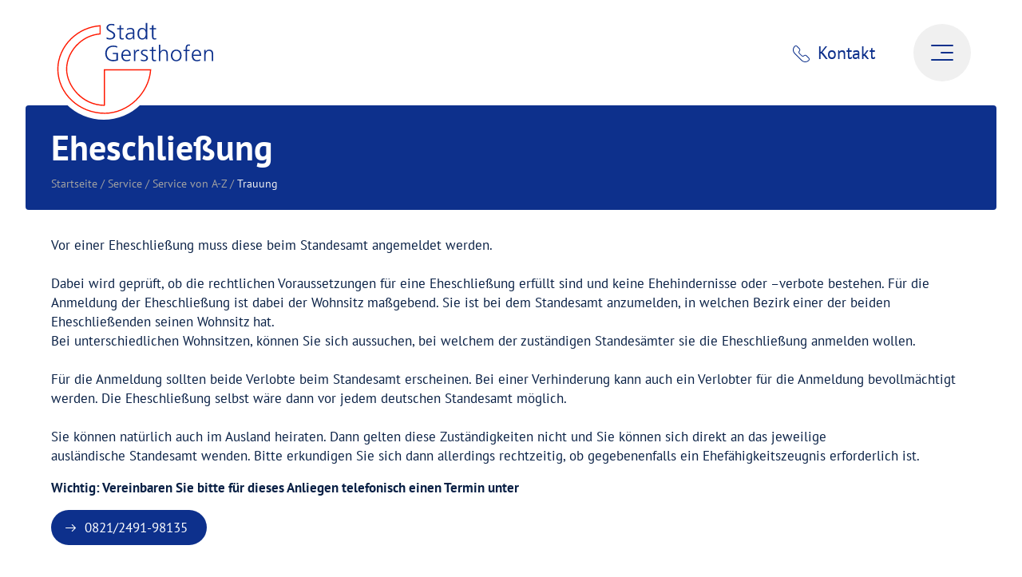

--- FILE ---
content_type: text/html; charset=UTF-8
request_url: https://gersthofen.de/services/keywords/trauung/
body_size: 38802
content:
<!DOCTYPE html>
<html lang="de-DE">

<head>
	<meta charset="UTF-8">
	<meta name="viewport" content="width=device-width, initial-scale=1">
	<meta name='robots' content='index, follow, max-image-preview:large, max-snippet:-1, max-video-preview:-1' />
	<style>img:is([sizes="auto" i], [sizes^="auto," i]) { contain-intrinsic-size: 3000px 1500px }</style>
	
	<!-- This site is optimized with the Yoast SEO plugin v26.2 - https://yoast.com/wordpress/plugins/seo/ -->
	<title>Trauung-Archiv - Stadt Gersthofen</title>
	<link rel="canonical" href="https://gersthofen.de/services/keywords/trauung/" />
	<meta property="og:locale" content="de_DE" />
	<meta property="og:type" content="article" />
	<meta property="og:title" content="Trauung-Archiv - Stadt Gersthofen" />
	<meta property="og:url" content="https://gersthofen.de/services/keywords/trauung/" />
	<meta property="og:site_name" content="Stadt Gersthofen" />
	<meta name="twitter:card" content="summary_large_image" />
	<script type="application/ld+json" class="yoast-schema-graph">{"@context":"https://schema.org","@graph":[{"@type":"CollectionPage","@id":"https://gersthofen.de/services/keywords/trauung/","url":"https://gersthofen.de/services/keywords/trauung/","name":"Trauung-Archiv - Stadt Gersthofen","isPartOf":{"@id":"https://gersthofen.de/#website"},"breadcrumb":{"@id":"https://gersthofen.de/services/keywords/trauung/#breadcrumb"},"inLanguage":"de"},{"@type":"BreadcrumbList","@id":"https://gersthofen.de/services/keywords/trauung/#breadcrumb","itemListElement":[{"@type":"ListItem","position":1,"name":"Startseite","item":"https://gersthofen.de/"},{"@type":"ListItem","position":2,"name":"Service","item":"https://gersthofen.de/service/"},{"@type":"ListItem","position":3,"name":"Service von A-Z","item":"https://gersthofen.de/service-von-a-z/"},{"@type":"ListItem","position":4,"name":"Trauung"}]},{"@type":"WebSite","@id":"https://gersthofen.de/#website","url":"https://gersthofen.de/","name":"Stadt Gersthofen","description":"","potentialAction":[{"@type":"SearchAction","target":{"@type":"EntryPoint","urlTemplate":"https://gersthofen.de/?s={search_term_string}"},"query-input":{"@type":"PropertyValueSpecification","valueRequired":true,"valueName":"search_term_string"}}],"inLanguage":"de"}]}</script>
	<!-- / Yoast SEO plugin. -->


<link rel='stylesheet' id='wp-block-library-css' href='https://gersthofen.de/wp-includes/css/dist/block-library/style.min.css?ver=6.8.3' type='text/css' media='all' />
<style id='wp-block-library-theme-inline-css' type='text/css'>
.wp-block-audio :where(figcaption){color:#555;font-size:13px;text-align:center}.is-dark-theme .wp-block-audio :where(figcaption){color:#ffffffa6}.wp-block-audio{margin:0 0 1em}.wp-block-code{border:1px solid #ccc;border-radius:4px;font-family:Menlo,Consolas,monaco,monospace;padding:.8em 1em}.wp-block-embed :where(figcaption){color:#555;font-size:13px;text-align:center}.is-dark-theme .wp-block-embed :where(figcaption){color:#ffffffa6}.wp-block-embed{margin:0 0 1em}.blocks-gallery-caption{color:#555;font-size:13px;text-align:center}.is-dark-theme .blocks-gallery-caption{color:#ffffffa6}:root :where(.wp-block-image figcaption){color:#555;font-size:13px;text-align:center}.is-dark-theme :root :where(.wp-block-image figcaption){color:#ffffffa6}.wp-block-image{margin:0 0 1em}.wp-block-pullquote{border-bottom:4px solid;border-top:4px solid;color:currentColor;margin-bottom:1.75em}.wp-block-pullquote cite,.wp-block-pullquote footer,.wp-block-pullquote__citation{color:currentColor;font-size:.8125em;font-style:normal;text-transform:uppercase}.wp-block-quote{border-left:.25em solid;margin:0 0 1.75em;padding-left:1em}.wp-block-quote cite,.wp-block-quote footer{color:currentColor;font-size:.8125em;font-style:normal;position:relative}.wp-block-quote:where(.has-text-align-right){border-left:none;border-right:.25em solid;padding-left:0;padding-right:1em}.wp-block-quote:where(.has-text-align-center){border:none;padding-left:0}.wp-block-quote.is-large,.wp-block-quote.is-style-large,.wp-block-quote:where(.is-style-plain){border:none}.wp-block-search .wp-block-search__label{font-weight:700}.wp-block-search__button{border:1px solid #ccc;padding:.375em .625em}:where(.wp-block-group.has-background){padding:1.25em 2.375em}.wp-block-separator.has-css-opacity{opacity:.4}.wp-block-separator{border:none;border-bottom:2px solid;margin-left:auto;margin-right:auto}.wp-block-separator.has-alpha-channel-opacity{opacity:1}.wp-block-separator:not(.is-style-wide):not(.is-style-dots){width:100px}.wp-block-separator.has-background:not(.is-style-dots){border-bottom:none;height:1px}.wp-block-separator.has-background:not(.is-style-wide):not(.is-style-dots){height:2px}.wp-block-table{margin:0 0 1em}.wp-block-table td,.wp-block-table th{word-break:normal}.wp-block-table :where(figcaption){color:#555;font-size:13px;text-align:center}.is-dark-theme .wp-block-table :where(figcaption){color:#ffffffa6}.wp-block-video :where(figcaption){color:#555;font-size:13px;text-align:center}.is-dark-theme .wp-block-video :where(figcaption){color:#ffffffa6}.wp-block-video{margin:0 0 1em}:root :where(.wp-block-template-part.has-background){margin-bottom:0;margin-top:0;padding:1.25em 2.375em}
</style>
<style id='classic-theme-styles-inline-css' type='text/css'>
/*! This file is auto-generated */
.wp-block-button__link{color:#fff;background-color:#32373c;border-radius:9999px;box-shadow:none;text-decoration:none;padding:calc(.667em + 2px) calc(1.333em + 2px);font-size:1.125em}.wp-block-file__button{background:#32373c;color:#fff;text-decoration:none}
</style>
<link rel='stylesheet' id='wpml-blocks-css' href='https://gersthofen.de/wp-content/plugins/sitepress-multilingual-cms/dist/css/blocks/styles.css?ver=4.6.8' type='text/css' media='all' />
<link rel='stylesheet' id='cmplz-general-css' href='https://gersthofen.de/wp-content/plugins/complianz-gdpr/assets/css/cookieblocker.min.css?ver=1762176863' type='text/css' media='all' />
<link rel='stylesheet' id='dashicons-css' href='https://gersthofen.de/wp-includes/css/dashicons.min.css?ver=6.8.3' type='text/css' media='all' />
<link rel='stylesheet' id='searchwp-forms-css' href='https://gersthofen.de/wp-content/plugins/searchwp/assets/css/frontend/search-forms.min.css?ver=4.5.3' type='text/css' media='all' />
<script type="text/javascript" id="wpml-cookie-js-extra">
/* <![CDATA[ */
var wpml_cookies = {"wp-wpml_current_language":{"value":"de","expires":1,"path":"\/"}};
var wpml_cookies = {"wp-wpml_current_language":{"value":"de","expires":1,"path":"\/"}};
/* ]]> */
</script>
<script type="text/javascript" src="https://gersthofen.de/wp-content/plugins/sitepress-multilingual-cms/res/js/cookies/language-cookie.js?ver=4.6.8" id="wpml-cookie-js" defer="defer" data-wp-strategy="defer"></script>
<meta name="generator" content="WPML ver:4.6.8 stt:1,3;" />
<!-- Analytics by WP Statistics - https://wp-statistics.com -->
<link rel="manifest" href="https://gersthofen.de/wp-content/themes/gersthofen/manifest.json"><style>
html{line-height:1.15;-webkit-text-size-adjust:100%}body{margin:0}main{display:block}h1{font-size:2em;margin:.67em 0}hr{box-sizing:content-box;height:0;overflow:visible}pre{font-family:monospace,monospace;font-size:1em}a{background-color:transparent}abbr[title]{border-bottom:none;text-decoration:underline;text-decoration:underline dotted}b,strong{font-weight:bolder}code,kbd,samp{font-family:monospace,monospace;font-size:1em}small{font-size:80%}sub,sup{font-size:75%;line-height:0;position:relative;vertical-align:baseline}sub{bottom:-.25em}sup{top:-.5em}img{border-style:none}button,input,optgroup,select,textarea{font-family:inherit;font-size:100%;line-height:1.15;margin:0}button,input{overflow:visible}button,select{text-transform:none}[type=button],[type=reset],[type=submit],button{-webkit-appearance:button}[type=button]::-moz-focus-inner,[type=reset]::-moz-focus-inner,[type=submit]::-moz-focus-inner,button::-moz-focus-inner{border-style:none;padding:0}[type=button]:-moz-focusring,[type=reset]:-moz-focusring,[type=submit]:-moz-focusring,button:-moz-focusring{outline:1px dotted ButtonText}fieldset{padding:.35em .75em .625em}legend{box-sizing:border-box;color:inherit;display:table;max-width:100%;padding:0;white-space:normal}progress{vertical-align:baseline}textarea{overflow:auto}[type=checkbox],[type=radio]{box-sizing:border-box;padding:0}[type=number]::-webkit-inner-spin-button,[type=number]::-webkit-outer-spin-button{height:auto}[type=search]{-webkit-appearance:textfield;outline-offset:-2px}[type=search]::-webkit-search-decoration{-webkit-appearance:none}::-webkit-file-upload-button{-webkit-appearance:button;font:inherit}details{display:block}summary{display:list-item}template{display:none}[hidden]{display:none}.slick-slider{position:relative;display:block;box-sizing:border-box;-webkit-touch-callout:none;-webkit-user-select:none;-khtml-user-select:none;-moz-user-select:none;-ms-user-select:none;user-select:none;-ms-touch-action:pan-y;touch-action:pan-y;-webkit-tap-highlight-color:transparent}.slick-list{position:relative;overflow:hidden;display:block;margin:0;padding:0}.slick-list:focus{outline:0}.slick-list.dragging{cursor:pointer;cursor:hand}.slick-slider .slick-list,.slick-slider .slick-track{-webkit-transform:translate3d(0,0,0);-moz-transform:translate3d(0,0,0);-ms-transform:translate3d(0,0,0);-o-transform:translate3d(0,0,0);transform:translate3d(0,0,0)}.slick-track{position:relative;left:0;top:0;display:block;margin-left:auto;margin-right:auto}.slick-track:after,.slick-track:before{content:"";display:table}.slick-track:after{clear:both}.slick-loading .slick-track{visibility:hidden}.slick-slide{float:left;height:100%;min-height:1px;display:none}[dir=rtl] .slick-slide{float:right}.slick-slide img{display:block}.slick-slide.slick-loading img{display:none}.slick-slide.dragging img{pointer-events:none}.slick-initialized .slick-slide{display:block}.slick-loading .slick-slide{visibility:hidden}.slick-vertical .slick-slide{display:block;height:auto;border:1px solid transparent}.slick-arrow.slick-hidden{display:none}.slick-loading .slick-list{background:#fff url(ajax-loader.gif) center center no-repeat}@font-face{font-family:slick;src:url(fonts/slick.eot);src:url(fonts/slick.eot?#iefix) format("embedded-opentype"),url(fonts/slick.woff) format("woff"),url(fonts/slick.ttf) format("truetype"),url(fonts/slick.svg#slick) format("svg");font-weight:400;font-style:normal}.slick-next,.slick-prev{position:absolute;display:block;height:20px;width:20px;line-height:0;font-size:0;cursor:pointer;background:0 0;color:transparent;top:50%;-webkit-transform:translate(0,-50%);-ms-transform:translate(0,-50%);transform:translate(0,-50%);padding:0;border:none;outline:0}.slick-next:focus,.slick-next:hover,.slick-prev:focus,.slick-prev:hover{outline:0;background:0 0;color:transparent}.slick-next:focus:before,.slick-next:hover:before,.slick-prev:focus:before,.slick-prev:hover:before{opacity:1}.slick-next.slick-disabled:before,.slick-prev.slick-disabled:before{opacity:.25}.slick-next:before,.slick-prev:before{font-family:slick;font-size:20px;line-height:1;color:#fff;opacity:.75;-webkit-font-smoothing:antialiased;-moz-osx-font-smoothing:grayscale}.slick-prev{left:-25px}[dir=rtl] .slick-prev{left:auto;right:-25px}.slick-prev:before{content:"←"}[dir=rtl] .slick-prev:before{content:"→"}.slick-next{right:-25px}[dir=rtl] .slick-next{left:-25px;right:auto}.slick-next:before{content:"→"}[dir=rtl] .slick-next:before{content:"←"}.slick-dotted.slick-slider{margin-bottom:30px}.slick-dots{position:absolute;bottom:-25px;list-style:none;display:block;text-align:center;padding:0;margin:0;width:100%}.slick-dots li{position:relative;display:inline-block;height:20px;width:20px;margin:0 5px;padding:0;cursor:pointer}.slick-dots li button{border:0;background:0 0;display:block;height:20px;width:20px;outline:0;line-height:0;font-size:0;color:transparent;padding:5px;cursor:pointer}.slick-dots li button:focus,.slick-dots li button:hover{outline:0}.slick-dots li button:focus:before,.slick-dots li button:hover:before{opacity:1}.slick-dots li button:before{position:absolute;top:0;left:0;content:"•";width:20px;height:20px;font-family:slick;font-size:6px;line-height:20px;text-align:center;color:#000;opacity:.25;-webkit-font-smoothing:antialiased;-moz-osx-font-smoothing:grayscale}.slick-dots li.slick-active button:before{color:#000;opacity:.75}.ui-draggable-handle{-ms-touch-action:none;touch-action:none}.ui-helper-hidden{display:none}.ui-helper-hidden-accessible{border:0;clip:rect(0 0 0 0);height:1px;margin:-1px;overflow:hidden;padding:0;position:absolute;width:1px}.ui-helper-reset{margin:0;padding:0;border:0;outline:0;line-height:1.3;text-decoration:none;font-size:100%;list-style:none}.ui-helper-clearfix:after,.ui-helper-clearfix:before{content:"";display:table;border-collapse:collapse}.ui-helper-clearfix:after{clear:both}.ui-helper-zfix{width:100%;height:100%;top:0;left:0;position:absolute;opacity:0;filter:Alpha(Opacity=0)}.ui-front{z-index:100}.ui-state-disabled{cursor:default!important;pointer-events:none}.ui-icon{display:inline-block;vertical-align:middle;margin-top:-.25em;position:relative;text-indent:-99999px;overflow:hidden;background-repeat:no-repeat}.ui-widget-icon-block{left:50%;margin-left:-8px;display:block}.ui-widget-overlay{position:fixed;top:0;left:0;width:100%;height:100%}.ui-resizable{position:relative}.ui-resizable-handle{position:absolute;font-size:.1px;display:block;-ms-touch-action:none;touch-action:none}.ui-resizable-autohide .ui-resizable-handle,.ui-resizable-disabled .ui-resizable-handle{display:none}.ui-resizable-n{cursor:n-resize;height:7px;width:100%;top:-5px;left:0}.ui-resizable-s{cursor:s-resize;height:7px;width:100%;bottom:-5px;left:0}.ui-resizable-e{cursor:e-resize;width:7px;right:-5px;top:0;height:100%}.ui-resizable-w{cursor:w-resize;width:7px;left:-5px;top:0;height:100%}.ui-resizable-se{cursor:se-resize;width:12px;height:12px;right:1px;bottom:1px}.ui-resizable-sw{cursor:sw-resize;width:9px;height:9px;left:-5px;bottom:-5px}.ui-resizable-nw{cursor:nw-resize;width:9px;height:9px;left:-5px;top:-5px}.ui-resizable-ne{cursor:ne-resize;width:9px;height:9px;right:-5px;top:-5px}.ui-selectable{-ms-touch-action:none;touch-action:none}.ui-selectable-helper{position:absolute;z-index:100;border:1px dotted #000}.ui-sortable-handle{-ms-touch-action:none;touch-action:none}.ui-accordion .ui-accordion-header{display:block;cursor:pointer;position:relative;margin:2px 0 0 0;padding:.5em .5em .5em .7em;font-size:100%}.ui-accordion .ui-accordion-content{padding:1em 2.2em;border-top:0;overflow:auto}.ui-autocomplete{position:absolute;top:0;left:0;cursor:default}.ui-menu{list-style:none;padding:0;margin:0;display:block;outline:0}.ui-menu .ui-menu{position:absolute}.ui-menu .ui-menu-item{margin:0;cursor:pointer;list-style-image:url([data-uri])}.ui-menu .ui-menu-item-wrapper{position:relative;padding:3px 1em 3px .4em}.ui-menu .ui-menu-divider{margin:5px 0;height:0;font-size:0;line-height:0;border-width:1px 0 0 0}.ui-menu .ui-state-active,.ui-menu .ui-state-focus{margin:-1px}.ui-menu-icons{position:relative}.ui-menu-icons .ui-menu-item-wrapper{padding-left:2em}.ui-menu .ui-icon{position:absolute;top:0;bottom:0;left:.2em;margin:auto 0}.ui-menu .ui-menu-icon{left:auto;right:0}.ui-button{padding:.4em 1em;display:inline-block;position:relative;line-height:normal;margin-right:.1em;cursor:pointer;vertical-align:middle;text-align:center;-webkit-user-select:none;-moz-user-select:none;-ms-user-select:none;user-select:none;overflow:visible}.ui-button,.ui-button:active,.ui-button:hover,.ui-button:link,.ui-button:visited{text-decoration:none}.ui-button-icon-only{width:2em;box-sizing:border-box;text-indent:-9999px;white-space:nowrap}input.ui-button.ui-button-icon-only{text-indent:0}.ui-button-icon-only .ui-icon{position:absolute;top:50%;left:50%;margin-top:-8px;margin-left:-8px}.ui-button.ui-icon-notext .ui-icon{padding:0;width:2.1em;height:2.1em;text-indent:-9999px;white-space:nowrap}input.ui-button.ui-icon-notext .ui-icon{width:auto;height:auto;text-indent:0;white-space:normal;padding:.4em 1em}button.ui-button::-moz-focus-inner,input.ui-button::-moz-focus-inner{border:0;padding:0}.ui-controlgroup{vertical-align:middle;display:inline-block}.ui-controlgroup>.ui-controlgroup-item{float:left;margin-left:0;margin-right:0}.ui-controlgroup>.ui-controlgroup-item.ui-visual-focus,.ui-controlgroup>.ui-controlgroup-item:focus{z-index:9999}.ui-controlgroup-vertical>.ui-controlgroup-item{display:block;float:none;width:100%;margin-top:0;margin-bottom:0;text-align:left}.ui-controlgroup-vertical .ui-controlgroup-item{box-sizing:border-box}.ui-controlgroup .ui-controlgroup-label{padding:.4em 1em}.ui-controlgroup .ui-controlgroup-label span{font-size:80%}.ui-controlgroup-horizontal .ui-controlgroup-label+.ui-controlgroup-item{border-left:none}.ui-controlgroup-vertical .ui-controlgroup-label+.ui-controlgroup-item{border-top:none}.ui-controlgroup-horizontal .ui-controlgroup-label.ui-widget-content{border-right:none}.ui-controlgroup-vertical .ui-controlgroup-label.ui-widget-content{border-bottom:none}.ui-controlgroup-vertical .ui-spinner-input{width:75%;width:calc(100% - 2.4em)}.ui-controlgroup-vertical .ui-spinner .ui-spinner-up{border-top-style:solid}.ui-checkboxradio-label .ui-icon-background{box-shadow:inset 1px 1px 1px #ccc;border-radius:.12em;border:none}.ui-checkboxradio-radio-label .ui-icon-background{width:16px;height:16px;border-radius:1em;overflow:visible;border:none}.ui-checkboxradio-radio-label.ui-checkboxradio-checked .ui-icon,.ui-checkboxradio-radio-label.ui-checkboxradio-checked:hover .ui-icon{background-image:none;width:8px;height:8px;border-width:4px;border-style:solid}.ui-checkboxradio-disabled{pointer-events:none}.ui-datepicker{width:17em;padding:.2em .2em 0;display:none}.ui-datepicker .ui-datepicker-header{position:relative;padding:.2em 0}.ui-datepicker .ui-datepicker-next,.ui-datepicker .ui-datepicker-prev{position:absolute;top:2px;width:1.8em;height:1.8em}.ui-datepicker .ui-datepicker-next-hover,.ui-datepicker .ui-datepicker-prev-hover{top:1px}.ui-datepicker .ui-datepicker-prev{left:2px}.ui-datepicker .ui-datepicker-next{right:2px}.ui-datepicker .ui-datepicker-prev-hover{left:1px}.ui-datepicker .ui-datepicker-next-hover{right:1px}.ui-datepicker .ui-datepicker-next span,.ui-datepicker .ui-datepicker-prev span{display:block;position:absolute;left:50%;margin-left:-8px;top:50%;margin-top:-8px}.ui-datepicker .ui-datepicker-title{margin:0 2.3em;line-height:1.8em;text-align:center}.ui-datepicker .ui-datepicker-title select{font-size:1em;margin:1px 0}.ui-datepicker select.ui-datepicker-month,.ui-datepicker select.ui-datepicker-year{width:45%}.ui-datepicker table{width:100%;font-size:.9em;border-collapse:collapse;margin:0 0 .4em}.ui-datepicker th{padding:.7em .3em;text-align:center;font-weight:700;border:0}.ui-datepicker td{border:0;padding:1px}.ui-datepicker td a,.ui-datepicker td span{display:block;padding:.2em;text-align:right;text-decoration:none}.ui-datepicker .ui-datepicker-buttonpane{background-image:none;margin:.7em 0 0 0;padding:0 .2em;border-left:0;border-right:0;border-bottom:0}.ui-datepicker .ui-datepicker-buttonpane button{float:right;margin:.5em .2em .4em;cursor:pointer;padding:.2em .6em .3em .6em;width:auto;overflow:visible}.ui-datepicker .ui-datepicker-buttonpane button.ui-datepicker-current{float:left}.ui-datepicker.ui-datepicker-multi{width:auto}.ui-datepicker-multi .ui-datepicker-group{float:left}.ui-datepicker-multi .ui-datepicker-group table{width:95%;margin:0 auto .4em}.ui-datepicker-multi-2 .ui-datepicker-group{width:50%}.ui-datepicker-multi-3 .ui-datepicker-group{width:33.3%}.ui-datepicker-multi-4 .ui-datepicker-group{width:25%}.ui-datepicker-multi .ui-datepicker-group-last .ui-datepicker-header,.ui-datepicker-multi .ui-datepicker-group-middle .ui-datepicker-header{border-left-width:0}.ui-datepicker-multi .ui-datepicker-buttonpane{clear:left}.ui-datepicker-row-break{clear:both;width:100%;font-size:0}.ui-datepicker-rtl{direction:rtl}.ui-datepicker-rtl .ui-datepicker-prev{right:2px;left:auto}.ui-datepicker-rtl .ui-datepicker-next{left:2px;right:auto}.ui-datepicker-rtl .ui-datepicker-prev:hover{right:1px;left:auto}.ui-datepicker-rtl .ui-datepicker-next:hover{left:1px;right:auto}.ui-datepicker-rtl .ui-datepicker-buttonpane{clear:right}.ui-datepicker-rtl .ui-datepicker-buttonpane button{float:left}.ui-datepicker-rtl .ui-datepicker-buttonpane button.ui-datepicker-current,.ui-datepicker-rtl .ui-datepicker-group{float:right}.ui-datepicker-rtl .ui-datepicker-group-last .ui-datepicker-header,.ui-datepicker-rtl .ui-datepicker-group-middle .ui-datepicker-header{border-right-width:0;border-left-width:1px}.ui-datepicker .ui-icon{display:block;text-indent:-99999px;overflow:hidden;background-repeat:no-repeat;left:.5em;top:.3em}.ui-dialog{position:absolute;top:0;left:0;padding:.2em;outline:0}.ui-dialog .ui-dialog-titlebar{padding:.4em 1em;position:relative}.ui-dialog .ui-dialog-title{float:left;margin:.1em 0;white-space:nowrap;width:90%;overflow:hidden;text-overflow:ellipsis}.ui-dialog .ui-dialog-titlebar-close{position:absolute;right:.3em;top:50%;width:20px;margin:-10px 0 0 0;padding:1px;height:20px}.ui-dialog .ui-dialog-content{position:relative;border:0;padding:.5em 1em;background:0 0;overflow:auto}.ui-dialog .ui-dialog-buttonpane{text-align:left;border-width:1px 0 0 0;background-image:none;margin-top:.5em;padding:.3em 1em .5em .4em}.ui-dialog .ui-dialog-buttonpane .ui-dialog-buttonset{float:right}.ui-dialog .ui-dialog-buttonpane button{margin:.5em .4em .5em 0;cursor:pointer}.ui-dialog .ui-resizable-n{height:2px;top:0}.ui-dialog .ui-resizable-e{width:2px;right:0}.ui-dialog .ui-resizable-s{height:2px;bottom:0}.ui-dialog .ui-resizable-w{width:2px;left:0}.ui-dialog .ui-resizable-ne,.ui-dialog .ui-resizable-nw,.ui-dialog .ui-resizable-se,.ui-dialog .ui-resizable-sw{width:7px;height:7px}.ui-dialog .ui-resizable-se{right:0;bottom:0}.ui-dialog .ui-resizable-sw{left:0;bottom:0}.ui-dialog .ui-resizable-ne{right:0;top:0}.ui-dialog .ui-resizable-nw{left:0;top:0}.ui-draggable .ui-dialog-titlebar{cursor:move}.ui-progressbar{height:2em;text-align:left;overflow:hidden}.ui-progressbar .ui-progressbar-value{margin:-1px;height:100%}.ui-progressbar .ui-progressbar-overlay{background:url([data-uri]);height:100%;opacity:.25}.ui-progressbar-indeterminate .ui-progressbar-value{background-image:none}.ui-selectmenu-menu{padding:0;margin:0;position:absolute;top:0;left:0;display:none}.ui-selectmenu-menu .ui-menu{overflow:auto;overflow-x:hidden;padding-bottom:1px}.ui-selectmenu-menu .ui-menu .ui-selectmenu-optgroup{font-size:1em;font-weight:700;line-height:1.5;padding:2px .4em;margin:.5em 0 0 0;height:auto;border:0}.ui-selectmenu-open{display:block}.ui-selectmenu-text{display:block;margin-right:20px;overflow:hidden;text-overflow:ellipsis}.ui-selectmenu-button.ui-button{text-align:left;white-space:nowrap;width:14em}.ui-selectmenu-icon.ui-icon{float:right;margin-top:0}.ui-slider{position:relative;text-align:left}.ui-slider .ui-slider-handle{position:absolute;z-index:2;width:1.2em;height:1.2em;cursor:default;-ms-touch-action:none;touch-action:none}.ui-slider .ui-slider-range{position:absolute;z-index:1;font-size:.7em;display:block;border:0;background-position:0 0}.ui-slider.ui-state-disabled .ui-slider-handle,.ui-slider.ui-state-disabled .ui-slider-range{filter:inherit}.ui-slider-horizontal{height:.8em}.ui-slider-horizontal .ui-slider-handle{top:-.3em;margin-left:-.6em}.ui-slider-horizontal .ui-slider-range{top:0;height:100%}.ui-slider-horizontal .ui-slider-range-min{left:0}.ui-slider-horizontal .ui-slider-range-max{right:0}.ui-slider-vertical{width:.8em;height:100px}.ui-slider-vertical .ui-slider-handle{left:-.3em;margin-left:0;margin-bottom:-.6em}.ui-slider-vertical .ui-slider-range{left:0;width:100%}.ui-slider-vertical .ui-slider-range-min{bottom:0}.ui-slider-vertical .ui-slider-range-max{top:0}.ui-spinner{position:relative;display:inline-block;overflow:hidden;padding:0;vertical-align:middle}.ui-spinner-input{border:none;background:0 0;color:inherit;padding:.222em 0;margin:.2em 0;vertical-align:middle;margin-left:.4em;margin-right:2em}.ui-spinner-button{width:1.6em;height:50%;font-size:.5em;padding:0;margin:0;text-align:center;position:absolute;cursor:default;display:block;overflow:hidden;right:0}.ui-spinner a.ui-spinner-button{border-top-style:none;border-bottom-style:none;border-right-style:none}.ui-spinner-up{top:0}.ui-spinner-down{bottom:0}.ui-tabs{position:relative;padding:.2em}.ui-tabs .ui-tabs-nav{margin:0;padding:.2em .2em 0}.ui-tabs .ui-tabs-nav li{list-style:none;float:left;position:relative;top:0;margin:1px .2em 0 0;border-bottom-width:0;padding:0;white-space:nowrap}.ui-tabs .ui-tabs-nav .ui-tabs-anchor{float:left;padding:.5em 1em;text-decoration:none}.ui-tabs .ui-tabs-nav li.ui-tabs-active{margin-bottom:-1px;padding-bottom:1px}.ui-tabs .ui-tabs-nav li.ui-state-disabled .ui-tabs-anchor,.ui-tabs .ui-tabs-nav li.ui-tabs-active .ui-tabs-anchor,.ui-tabs .ui-tabs-nav li.ui-tabs-loading .ui-tabs-anchor{cursor:text}.ui-tabs-collapsible .ui-tabs-nav li.ui-tabs-active .ui-tabs-anchor{cursor:pointer}.ui-tabs .ui-tabs-panel{display:block;border-width:0;padding:1em 1.4em;background:0 0}.ui-tooltip{padding:8px;position:absolute;z-index:9999;max-width:300px}body .ui-tooltip{border-width:2px}.ui-widget{font-family:Arial,Helvetica,sans-serif;font-size:1em}.ui-widget .ui-widget{font-size:1em}.ui-widget button,.ui-widget input,.ui-widget select,.ui-widget textarea{font-family:Arial,Helvetica,sans-serif;font-size:1em}.ui-widget.ui-widget-content{border:1px solid #c5c5c5}.ui-widget-content{border:1px solid #ddd;background:#fff;color:#333}.ui-widget-content a{color:#333}.ui-widget-header{border:1px solid #ddd;background:#e9e9e9;color:#333;font-weight:700}.ui-widget-header a{color:#333}.ui-button,.ui-state-default,.ui-widget-content .ui-state-default,.ui-widget-header .ui-state-default,html .ui-button.ui-state-disabled:active,html .ui-button.ui-state-disabled:hover{border:1px solid #c5c5c5;background:#f6f6f6;font-weight:400;color:#454545}.ui-button,.ui-state-default a,.ui-state-default a:link,.ui-state-default a:visited,a.ui-button,a:link.ui-button,a:visited.ui-button{color:#454545;text-decoration:none}.ui-button:focus,.ui-button:hover,.ui-state-focus,.ui-state-hover,.ui-widget-content .ui-state-focus,.ui-widget-content .ui-state-hover,.ui-widget-header .ui-state-focus,.ui-widget-header .ui-state-hover{border:1px solid #ccc;background:#ededed;font-weight:400;color:#2b2b2b}.ui-state-focus a,.ui-state-focus a:hover,.ui-state-focus a:link,.ui-state-focus a:visited,.ui-state-hover a,.ui-state-hover a:hover,.ui-state-hover a:link,.ui-state-hover a:visited,a.ui-button:focus,a.ui-button:hover{color:#2b2b2b;text-decoration:none}.ui-visual-focus{box-shadow:0 0 3px 1px #5e9ed6}.ui-button.ui-state-active:hover,.ui-button:active,.ui-state-active,.ui-widget-content .ui-state-active,.ui-widget-header .ui-state-active,a.ui-button:active{border:1px solid #003eff;background:#007fff;font-weight:400;color:#fff}.ui-icon-background,.ui-state-active .ui-icon-background{border:#003eff;background-color:#fff}.ui-state-active a,.ui-state-active a:link,.ui-state-active a:visited{color:#fff;text-decoration:none}.ui-state-highlight,.ui-widget-content .ui-state-highlight,.ui-widget-header .ui-state-highlight{border:1px solid #dad55e;background:#fffa90;color:#777620}.ui-state-checked{border:1px solid #dad55e;background:#fffa90}.ui-state-highlight a,.ui-widget-content .ui-state-highlight a,.ui-widget-header .ui-state-highlight a{color:#777620}.ui-state-error,.ui-widget-content .ui-state-error,.ui-widget-header .ui-state-error{border:1px solid #f1a899;background:#fddfdf;color:#5f3f3f}.ui-state-error a,.ui-widget-content .ui-state-error a,.ui-widget-header .ui-state-error a{color:#5f3f3f}.ui-state-error-text,.ui-widget-content .ui-state-error-text,.ui-widget-header .ui-state-error-text{color:#5f3f3f}.ui-priority-primary,.ui-widget-content .ui-priority-primary,.ui-widget-header .ui-priority-primary{font-weight:700}.ui-priority-secondary,.ui-widget-content .ui-priority-secondary,.ui-widget-header .ui-priority-secondary{opacity:.7;filter:Alpha(Opacity=70);font-weight:400}.ui-state-disabled,.ui-widget-content .ui-state-disabled,.ui-widget-header .ui-state-disabled{opacity:.35;filter:Alpha(Opacity=35);background-image:none}.ui-state-disabled .ui-icon{filter:Alpha(Opacity=35)}.ui-icon{width:16px;height:16px}.ui-icon,.ui-widget-content .ui-icon{background-image:url(images/ui-icons_444444_256x240.png)}.ui-widget-header .ui-icon{background-image:url(images/ui-icons_444444_256x240.png)}.ui-button:focus .ui-icon,.ui-button:hover .ui-icon,.ui-state-focus .ui-icon,.ui-state-hover .ui-icon{background-image:url(images/ui-icons_555555_256x240.png)}.ui-button:active .ui-icon,.ui-state-active .ui-icon{background-image:url(images/ui-icons_ffffff_256x240.png)}.ui-button .ui-state-highlight.ui-icon,.ui-state-highlight .ui-icon{background-image:url(images/ui-icons_777620_256x240.png)}.ui-state-error .ui-icon,.ui-state-error-text .ui-icon{background-image:url(images/ui-icons_cc0000_256x240.png)}.ui-button .ui-icon{background-image:url(images/ui-icons_777777_256x240.png)}.ui-icon-blank{background-position:16px 16px}.ui-icon-caret-1-n{background-position:0 0}.ui-icon-caret-1-ne{background-position:-16px 0}.ui-icon-caret-1-e{background-position:-32px 0}.ui-icon-caret-1-se{background-position:-48px 0}.ui-icon-caret-1-s{background-position:-65px 0}.ui-icon-caret-1-sw{background-position:-80px 0}.ui-icon-caret-1-w{background-position:-96px 0}.ui-icon-caret-1-nw{background-position:-112px 0}.ui-icon-caret-2-n-s{background-position:-128px 0}.ui-icon-caret-2-e-w{background-position:-144px 0}.ui-icon-triangle-1-n{background-position:0 -16px}.ui-icon-triangle-1-ne{background-position:-16px -16px}.ui-icon-triangle-1-e{background-position:-32px -16px}.ui-icon-triangle-1-se{background-position:-48px -16px}.ui-icon-triangle-1-s{background-position:-65px -16px}.ui-icon-triangle-1-sw{background-position:-80px -16px}.ui-icon-triangle-1-w{background-position:-96px -16px}.ui-icon-triangle-1-nw{background-position:-112px -16px}.ui-icon-triangle-2-n-s{background-position:-128px -16px}.ui-icon-triangle-2-e-w{background-position:-144px -16px}.ui-icon-arrow-1-n{background-position:0 -32px}.ui-icon-arrow-1-ne{background-position:-16px -32px}.ui-icon-arrow-1-e{background-position:-32px -32px}.ui-icon-arrow-1-se{background-position:-48px -32px}.ui-icon-arrow-1-s{background-position:-65px -32px}.ui-icon-arrow-1-sw{background-position:-80px -32px}.ui-icon-arrow-1-w{background-position:-96px -32px}.ui-icon-arrow-1-nw{background-position:-112px -32px}.ui-icon-arrow-2-n-s{background-position:-128px -32px}.ui-icon-arrow-2-ne-sw{background-position:-144px -32px}.ui-icon-arrow-2-e-w{background-position:-160px -32px}.ui-icon-arrow-2-se-nw{background-position:-176px -32px}.ui-icon-arrowstop-1-n{background-position:-192px -32px}.ui-icon-arrowstop-1-e{background-position:-208px -32px}.ui-icon-arrowstop-1-s{background-position:-224px -32px}.ui-icon-arrowstop-1-w{background-position:-240px -32px}.ui-icon-arrowthick-1-n{background-position:1px -48px}.ui-icon-arrowthick-1-ne{background-position:-16px -48px}.ui-icon-arrowthick-1-e{background-position:-32px -48px}.ui-icon-arrowthick-1-se{background-position:-48px -48px}.ui-icon-arrowthick-1-s{background-position:-64px -48px}.ui-icon-arrowthick-1-sw{background-position:-80px -48px}.ui-icon-arrowthick-1-w{background-position:-96px -48px}.ui-icon-arrowthick-1-nw{background-position:-112px -48px}.ui-icon-arrowthick-2-n-s{background-position:-128px -48px}.ui-icon-arrowthick-2-ne-sw{background-position:-144px -48px}.ui-icon-arrowthick-2-e-w{background-position:-160px -48px}.ui-icon-arrowthick-2-se-nw{background-position:-176px -48px}.ui-icon-arrowthickstop-1-n{background-position:-192px -48px}.ui-icon-arrowthickstop-1-e{background-position:-208px -48px}.ui-icon-arrowthickstop-1-s{background-position:-224px -48px}.ui-icon-arrowthickstop-1-w{background-position:-240px -48px}.ui-icon-arrowreturnthick-1-w{background-position:0 -64px}.ui-icon-arrowreturnthick-1-n{background-position:-16px -64px}.ui-icon-arrowreturnthick-1-e{background-position:-32px -64px}.ui-icon-arrowreturnthick-1-s{background-position:-48px -64px}.ui-icon-arrowreturn-1-w{background-position:-64px -64px}.ui-icon-arrowreturn-1-n{background-position:-80px -64px}.ui-icon-arrowreturn-1-e{background-position:-96px -64px}.ui-icon-arrowreturn-1-s{background-position:-112px -64px}.ui-icon-arrowrefresh-1-w{background-position:-128px -64px}.ui-icon-arrowrefresh-1-n{background-position:-144px -64px}.ui-icon-arrowrefresh-1-e{background-position:-160px -64px}.ui-icon-arrowrefresh-1-s{background-position:-176px -64px}.ui-icon-arrow-4{background-position:0 -80px}.ui-icon-arrow-4-diag{background-position:-16px -80px}.ui-icon-extlink{background-position:-32px -80px}.ui-icon-newwin{background-position:-48px -80px}.ui-icon-refresh{background-position:-64px -80px}.ui-icon-shuffle{background-position:-80px -80px}.ui-icon-transfer-e-w{background-position:-96px -80px}.ui-icon-transferthick-e-w{background-position:-112px -80px}.ui-icon-folder-collapsed{background-position:0 -96px}.ui-icon-folder-open{background-position:-16px -96px}.ui-icon-document{background-position:-32px -96px}.ui-icon-document-b{background-position:-48px -96px}.ui-icon-note{background-position:-64px -96px}.ui-icon-mail-closed{background-position:-80px -96px}.ui-icon-mail-open{background-position:-96px -96px}.ui-icon-suitcase{background-position:-112px -96px}.ui-icon-comment{background-position:-128px -96px}.ui-icon-person{background-position:-144px -96px}.ui-icon-print{background-position:-160px -96px}.ui-icon-trash{background-position:-176px -96px}.ui-icon-locked{background-position:-192px -96px}.ui-icon-unlocked{background-position:-208px -96px}.ui-icon-bookmark{background-position:-224px -96px}.ui-icon-tag{background-position:-240px -96px}.ui-icon-home{background-position:0 -112px}.ui-icon-flag{background-position:-16px -112px}.ui-icon-calendar{background-position:-32px -112px}.ui-icon-cart{background-position:-48px -112px}.ui-icon-pencil{background-position:-64px -112px}.ui-icon-clock{background-position:-80px -112px}.ui-icon-disk{background-position:-96px -112px}.ui-icon-calculator{background-position:-112px -112px}.ui-icon-zoomin{background-position:-128px -112px}.ui-icon-zoomout{background-position:-144px -112px}.ui-icon-search{background-position:-160px -112px}.ui-icon-wrench{background-position:-176px -112px}.ui-icon-gear{background-position:-192px -112px}.ui-icon-heart{background-position:-208px -112px}.ui-icon-star{background-position:-224px -112px}.ui-icon-link{background-position:-240px -112px}.ui-icon-cancel{background-position:0 -128px}.ui-icon-plus{background-position:-16px -128px}.ui-icon-plusthick{background-position:-32px -128px}.ui-icon-minus{background-position:-48px -128px}.ui-icon-minusthick{background-position:-64px -128px}.ui-icon-close{background-position:-80px -128px}.ui-icon-closethick{background-position:-96px -128px}.ui-icon-key{background-position:-112px -128px}.ui-icon-lightbulb{background-position:-128px -128px}.ui-icon-scissors{background-position:-144px -128px}.ui-icon-clipboard{background-position:-160px -128px}.ui-icon-copy{background-position:-176px -128px}.ui-icon-contact{background-position:-192px -128px}.ui-icon-image{background-position:-208px -128px}.ui-icon-video{background-position:-224px -128px}.ui-icon-script{background-position:-240px -128px}.ui-icon-alert{background-position:0 -144px}.ui-icon-info{background-position:-16px -144px}.ui-icon-notice{background-position:-32px -144px}.ui-icon-help{background-position:-48px -144px}.ui-icon-check{background-position:-64px -144px}.ui-icon-bullet{background-position:-80px -144px}.ui-icon-radio-on{background-position:-96px -144px}.ui-icon-radio-off{background-position:-112px -144px}.ui-icon-pin-w{background-position:-128px -144px}.ui-icon-pin-s{background-position:-144px -144px}.ui-icon-play{background-position:0 -160px}.ui-icon-pause{background-position:-16px -160px}.ui-icon-seek-next{background-position:-32px -160px}.ui-icon-seek-prev{background-position:-48px -160px}.ui-icon-seek-end{background-position:-64px -160px}.ui-icon-seek-start{background-position:-80px -160px}.ui-icon-seek-first{background-position:-80px -160px}.ui-icon-stop{background-position:-96px -160px}.ui-icon-eject{background-position:-112px -160px}.ui-icon-volume-off{background-position:-128px -160px}.ui-icon-volume-on{background-position:-144px -160px}.ui-icon-power{background-position:0 -176px}.ui-icon-signal-diag{background-position:-16px -176px}.ui-icon-signal{background-position:-32px -176px}.ui-icon-battery-0{background-position:-48px -176px}.ui-icon-battery-1{background-position:-64px -176px}.ui-icon-battery-2{background-position:-80px -176px}.ui-icon-battery-3{background-position:-96px -176px}.ui-icon-circle-plus{background-position:0 -192px}.ui-icon-circle-minus{background-position:-16px -192px}.ui-icon-circle-close{background-position:-32px -192px}.ui-icon-circle-triangle-e{background-position:-48px -192px}.ui-icon-circle-triangle-s{background-position:-64px -192px}.ui-icon-circle-triangle-w{background-position:-80px -192px}.ui-icon-circle-triangle-n{background-position:-96px -192px}.ui-icon-circle-arrow-e{background-position:-112px -192px}.ui-icon-circle-arrow-s{background-position:-128px -192px}.ui-icon-circle-arrow-w{background-position:-144px -192px}.ui-icon-circle-arrow-n{background-position:-160px -192px}.ui-icon-circle-zoomin{background-position:-176px -192px}.ui-icon-circle-zoomout{background-position:-192px -192px}.ui-icon-circle-check{background-position:-208px -192px}.ui-icon-circlesmall-plus{background-position:0 -208px}.ui-icon-circlesmall-minus{background-position:-16px -208px}.ui-icon-circlesmall-close{background-position:-32px -208px}.ui-icon-squaresmall-plus{background-position:-48px -208px}.ui-icon-squaresmall-minus{background-position:-64px -208px}.ui-icon-squaresmall-close{background-position:-80px -208px}.ui-icon-grip-dotted-vertical{background-position:0 -224px}.ui-icon-grip-dotted-horizontal{background-position:-16px -224px}.ui-icon-grip-solid-vertical{background-position:-32px -224px}.ui-icon-grip-solid-horizontal{background-position:-48px -224px}.ui-icon-gripsmall-diagonal-se{background-position:-64px -224px}.ui-icon-grip-diagonal-se{background-position:-80px -224px}.ui-corner-all,.ui-corner-left,.ui-corner-tl,.ui-corner-top{border-top-left-radius:3px}.ui-corner-all,.ui-corner-right,.ui-corner-top,.ui-corner-tr{border-top-right-radius:3px}.ui-corner-all,.ui-corner-bl,.ui-corner-bottom,.ui-corner-left{border-bottom-left-radius:3px}.ui-corner-all,.ui-corner-bottom,.ui-corner-br,.ui-corner-right{border-bottom-right-radius:3px}.ui-widget-overlay{background:#aaa;opacity:.3;filter:Alpha(Opacity=30)}.ui-widget-shadow{-webkit-box-shadow:0 0 5px #666;box-shadow:0 0 5px #666}body,html{position:relative;padding:0;margin:0}body{font-family:sans-serif;-ms-text-size-adjust:100%;-webkit-text-size-adjust:100%;-webkit-font-smoothing:antialiased;-moz-osx-font-smoothing:grayscale;-webkit-tap-highlight-color:transparent;-webkit-hyphenate-character:"-";hyphenate-character:"-"}*,:after,:before{margin:0;padding:0;box-sizing:border-box}a{background-color:transparent}article,aside,details,figcaption,figure,footer,header,hgroup,main,menu,nav,section,summary{display:block}embed,iframe,object{max-width:100%}input[type=email],input[type=password],input[type=search],input[type=submit],input[type=tel],input[type=text],input[type=url],textarea{appearance:none;line-height:inherit;font-family:inherit;font-size:100%}button::-moz-focus-inner,input::-moz-focus-inner{border:0}table{border-collapse:collapse;border-spacing:0}td{vertical-align:top}p{margin:0}img{display:block;border:none}abbr[title]{text-decoration:none}blockquote,q{quotes:"„" "“" "‚" "‘"}blockquote::before,q::before{content:open-quote}blockquote::after,q::after{content:close-quote}video{width:100%;height:auto}@font-face{font-family:"PT Sans";src:url(/wp-content/themes/gersthofen/fonts/PTSans-webfont/PTSans-Regular.woff2) format("woff2"),url(/wp-content/themes/gersthofen/fonts/PTSans-webfont/PTSans-Regular.woff) format("woff");font-weight:400;font-style:normal;font-display:block}@font-face{font-family:"PT Sans";src:url(/wp-content/themes/gersthofen/fonts/PTSans-webfont/PTSans-Italic.woff2) format("woff2"),url(/wp-content/themes/gersthofen/fonts/PTSans-webfont/PTSans-Italic.woff) format("woff");font-weight:400;font-style:italic;font-display:block}@font-face{font-family:"PT Sans";src:url(/wp-content/themes/gersthofen/fonts/PTSans-webfont/PTSans-Bold.woff2) format("woff2"),url(/wp-content/themes/gersthofen/fonts/PTSans-webfont/PTSans-Bold.woff) format("woff");font-weight:700;font-style:normal;font-display:block}@font-face{font-family:"PT Sans";src:url(/wp-content/themes/gersthofen/fonts/PTSans-webfont/PTSans-BoldItalic.woff2) format("woff2"),url(/wp-content/themes/gersthofen/fonts/PTSans-webfont/PTSans-BoldItalic.woff) format("woff");font-weight:700;font-style:italic;font-display:block}.screen-reader-text{border:0;clip:rect(1px,1px,1px,1px);clip-path:inset(50%);height:1px;margin:-1px;overflow:hidden;padding:0;position:absolute!important;width:1px;word-wrap:normal!important}.screen-reader-text:focus{background:#222;color:#fff;border-radius:4px;clip:auto!important;clip-path:none;display:block;height:auto;left:15px;top:15px;line-height:normal;padding:16px 24px 16px;text-decoration:none;width:auto;z-index:100000}.sr-only{position:absolute;width:1px;height:1px;padding:0;margin:-1px;overflow:hidden;clip:rect(0,0,0,0);border:0}.grayscale{-webkit-filter:grayscale(100%);filter:grayscale(100%);transform:translateZ(0)}.truncate{text-overflow:ellipsis;white-space:nowrap;overflow:hidden}.noselect{-webkit-touch-callout:none;-webkit-user-select:none;-moz-user-select:none;-ms-user-select:none;user-select:none}.block-scroll{overflow:hidden;display:block}@media print{@page{margin:2cm}.content__wrapper{padding:0!important}.entry .entry-header,.site-footer .site-info{margin:0}body{font:13pt Georgia,"Times New Roman",Times,serif;line-height:1.3;background:#fff!important;color:#000}body *{color:#000!important}h1{font-size:24pt}.comments-title,.has-large-font-size,.has-regular-font-size,h2,h2.author-title,h3,h4,p.author-bio{font-size:14pt;margin-top:25px}a{page-break-inside:avoid}blockquote{page-break-inside:avoid}h1,h2,h3,h4,h5,h6{page-break-after:avoid;page-break-inside:avoid}img{page-break-inside:avoid;page-break-after:avoid}pre,table{page-break-inside:avoid}dl,ol,ul{page-break-before:avoid}a,a:link,a:visited{background:0 0;font-weight:700;text-decoration:underline;text-align:left}a{page-break-inside:avoid}a[href^=http]:after{content:" < " attr(href) "> "}a:after>img{content:""}article a[href^="#"]:after{content:""}a:not(:local-link):after{content:" < " attr(href) "> "}.author-description:before,.comment .comment-metadata .edit-link,.comment-form-flex,.comment-reply,.entry .entry-title:before,.entry-footer,.footer__wrapper,.header__placeholder,.header__wrapper,.main-nav__wrapper,.main-navigation,.page-header__breadcrumbs,.post-navigation,.site-branding-container:before,.site-title+.main-navigation,.social-navigation,.widget-area{display:none}.entry .entry-content .button,.entry .entry-content .wp-block-button .wp-block-button__link{color:#000;background:0 0}}.slick-slider{box-sizing:border-box;-webkit-touch-callout:none;-webkit-user-select:none;-moz-user-select:none;-ms-user-select:none;user-select:none}.slick-slide>div{line-height:0}.slick-dotted.slick-slider{margin:0}.slick-list{position:relative;overflow:hidden;display:block;margin:0;padding:0}.slick-list:focus{outline:0}.slick-list.dragging{cursor:pointer;cursor:hand}.slick-loading .slick-list{background:0 0}.slick-dots li button:before{font-family:sans-serif}.slick-next:before,.slick-prev:before{font-family:sans-serif}.b5-button,.wp-block-button__link,div.wpforms-container-full .wpforms-page-button,div.wpforms-container-full button[type=submit],div.wpforms-container-full input[type=submit]{font-size:17px;line-height:1.4117647059;border:0;background:#0d308c no-repeat 18px center/auto 9px;background-image:url([data-uri]);color:#fff;border-radius:48px;padding:10px 24px 10px 42px;cursor:pointer;display:inline-block;transition:color 250ms,background-color 250ms;box-shadow:none;height:auto}.b5-button.category-tag,.wp-block-button__link.category-tag,div.wpforms-container-full .wpforms-page-button.category-tag,div.wpforms-container-full button[type=submit].category-tag,div.wpforms-container-full input[type=submit].category-tag{color:unset;background-color:#f0f0f0;background-image:none;padding-left:24px}.-b5-button-hover-trigger:hover .b5-button,.-b5-button-hover-trigger:hover .wp-block-button__link,.-b5-button-hover-trigger:hover div.wpforms-container-full .wpforms-page-button,.-b5-button-hover-trigger:hover div.wpforms-container-full button[type=submit],.-b5-button-hover-trigger:hover div.wpforms-container-full input[type=submit],.b5-button:hover,.wp-block-button__link:hover,div.wpforms-container-full .wpforms-page-button:hover,div.wpforms-container-full button[type=submit]:hover,div.wpforms-container-full input[type=submit]:hover{color:#fff;text-decoration:none;background-color:#ff1901}.b5-button.-outline,.wp-block-button.is-style-outline .b5-button,.wp-block-button.is-style-outline .wp-block-button__link,.wp-block-button.is-style-outline div.wpforms-container-full .wpforms-page-button,.wp-block-button.is-style-outline div.wpforms-container-full button[type=submit],.wp-block-button.is-style-outline div.wpforms-container-full input[type=submit],.wp-block-button__link.-outline,div.wpforms-container-full .wpforms-page-button.-outline,div.wpforms-container-full button[type=submit].-outline,div.wpforms-container-full input[type=submit].-outline{border:2px solid #0d308c;background:#fff;color:#092045;padding:8px 24px}.b5-button.-outline:hover,.wp-block-button.is-style-outline .b5-button:hover,.wp-block-button.is-style-outline .wp-block-button__link:hover,.wp-block-button.is-style-outline div.wpforms-container-full .wpforms-page-button:hover,.wp-block-button.is-style-outline div.wpforms-container-full button[type=submit]:hover,.wp-block-button.is-style-outline div.wpforms-container-full input[type=submit]:hover,.wp-block-button__link.-outline:hover,div.wpforms-container-full .wpforms-page-button.-outline:hover,div.wpforms-container-full button[type=submit].-outline:hover,div.wpforms-container-full input[type=submit].-outline:hover{color:#092045;border-color:#ff1901}.textfield,.wpforms-container input[type=date],.wpforms-container input[type=datetime-local],.wpforms-container input[type=datetime],.wpforms-container input[type=email],.wpforms-container input[type=month],.wpforms-container input[type=number],.wpforms-container input[type=password],.wpforms-container input[type=range],.wpforms-container input[type=search],.wpforms-container input[type=tel],.wpforms-container input[type=text],.wpforms-container input[type=time],.wpforms-container input[type=url],.wpforms-container input[type=week],.wpforms-container select,.wpforms-container textarea,div.wpforms-container-full input[type=date],div.wpforms-container-full input[type=datetime-local],div.wpforms-container-full input[type=datetime],div.wpforms-container-full input[type=email],div.wpforms-container-full input[type=month],div.wpforms-container-full input[type=number],div.wpforms-container-full input[type=password],div.wpforms-container-full input[type=range],div.wpforms-container-full input[type=search],div.wpforms-container-full input[type=tel],div.wpforms-container-full input[type=text],div.wpforms-container-full input[type=time],div.wpforms-container-full input[type=url],div.wpforms-container-full input[type=week],div.wpforms-container-full select,div.wpforms-container-full textarea{border:0!important;box-shadow:none!important;border-radius:4px;background:#f0f0f0;padding:8px 16px;color:#092045;font-size:17px;line-height:1.4117647059;height:auto}.textfield:focus,.wpforms-container input[type=date]:focus,.wpforms-container input[type=datetime-local]:focus,.wpforms-container input[type=datetime]:focus,.wpforms-container input[type=email]:focus,.wpforms-container input[type=month]:focus,.wpforms-container input[type=number]:focus,.wpforms-container input[type=password]:focus,.wpforms-container input[type=range]:focus,.wpforms-container input[type=search]:focus,.wpforms-container input[type=tel]:focus,.wpforms-container input[type=text]:focus,.wpforms-container input[type=time]:focus,.wpforms-container input[type=url]:focus,.wpforms-container input[type=week]:focus,.wpforms-container select:focus,.wpforms-container textarea:focus,div.wpforms-container-full input[type=date]:focus,div.wpforms-container-full input[type=datetime-local]:focus,div.wpforms-container-full input[type=datetime]:focus,div.wpforms-container-full input[type=email]:focus,div.wpforms-container-full input[type=month]:focus,div.wpforms-container-full input[type=number]:focus,div.wpforms-container-full input[type=password]:focus,div.wpforms-container-full input[type=range]:focus,div.wpforms-container-full input[type=search]:focus,div.wpforms-container-full input[type=tel]:focus,div.wpforms-container-full input[type=text]:focus,div.wpforms-container-full input[type=time]:focus,div.wpforms-container-full input[type=url]:focus,div.wpforms-container-full input[type=week]:focus,div.wpforms-container-full select:focus,div.wpforms-container-full textarea:focus{border:0;padding:8px 16px;box-shadow:0 0 0 2px #0d308c!important}.wpforms-form{--wpforms-field-background-color:#f0f0f0;--wpforms-field-border-color:#f0f0f0;--wpforms-button-background-color:#0d308c;--wpforms-field-size-font-size:17px;--wpforms-field-size-font-size:17px;--wpforms-field-text-color:#092045;--wpforms-field-border-radius:4px}div.wpforms-container-full .wpforms-page-button,div.wpforms-container-full button[type=submit],div.wpforms-container-full input[type=submit]{padding-left:24px;background-image:none}div.wpforms-container-full{margin:24px 0;max-width:980px!important}.wpforms-form .wpforms-field .wpforms-field-row{flex-wrap:nowrap!important}.wpforms-container .wpforms-field-label,div.wpforms-container-full .wpforms-field-label{font-size:14px;font-weight:400;color:#0d308c;font-weight:700;font-size:17px;margin:0 0 6px}div.wpforms-container-full .wpforms-field-sublabel{display:block}div.wpforms-container-full .wpforms-form textarea{height:120px;padding:12px 16px}.wpforms-container .wpforms-field{padding:8px 0}.wpforms-container .wpforms-field-row.wpforms-field-medium,.wpforms-container input.wpforms-field-medium,.wpforms-container select.wpforms-field-medium{max-width:100%}.wpforms-field ul{list-style-type:none;padding:0;margin:0}.wpforms-field ul li::before{display:none}div.wpforms-container-full input[type=checkbox],div.wpforms-container-full input[type=radio],div.wpforms-container-full input[type=radio] div.wpforms-container-full input[type=checkbox]{border:0!important;box-shadow:none!important}div.wpforms-container-full .wpforms-field.wpforms-field-checkbox ul,div.wpforms-container-full .wpforms-field.wpforms-field-gdpr-checkbox ul,div.wpforms-container-full .wpforms-field.wpforms-field-payment-checkbox ul,div.wpforms-container-full .wpforms-field.wpforms-field-payment-multiple ul,div.wpforms-container-full .wpforms-field.wpforms-field-radio ul{gap:12px}div.wpforms-container-full input[type=checkbox]:after,div.wpforms-container-full input[type=checkbox]:before,div.wpforms-container-full input[type=radio]:after,div.wpforms-container-full input[type=radio]:before{left:0;top:0;width:22px;height:22px;margin:0}div.wpforms-container-full input[type=checkbox]:before,div.wpforms-container-full input[type=radio]:before{border:0;background:#f0f0f0;width:22px;height:22px;margin-top:-3px!important;margin-left:0!important;border:0!important;box-shadow:none!important}div.wpforms-container-full input[type=radio]:before{border-radius:50%}div.wpforms-container-full input[type=checkbox]:after{top:-2px!important;left:-1px!important}div.wpforms-container-full input[type=radio]:after{top:-4px!important;left:-1px!important}div.wpforms-container-full input[type=radio]:checked:after{background-color:#0d308c}div.wpforms-container-full input[type=checkbox]:checked:before,div.wpforms-container-full input[type=radio]:checked:before{box-shadow:none}div.wpforms-container-full input[type=checkbox]:checked:after{border-color:#0d308c}div.wpforms-container-full .wpforms-field.wpforms-field-checkbox ul li input+label,div.wpforms-container-full .wpforms-field.wpforms-field-gdpr-checkbox ul li input+label,div.wpforms-container-full .wpforms-field.wpforms-field-payment-checkbox ul li input+label,div.wpforms-container-full .wpforms-field.wpforms-field-payment-multiple ul li input+label,div.wpforms-container-full .wpforms-field.wpforms-field-radio ul li input+label{padding-left:16px}div.wpforms-container-full .wpforms-form em.wpforms-error,div.wpforms-container-full .wpforms-form label.wpforms-error{color:#f33;padding-left:0;margin-top:8px}div.wpforms-container-full .wpforms-form em.wpforms-error::before,div.wpforms-container-full .wpforms-form label.wpforms-error::before{display:none}div.wpforms-container-full .wpforms-form .wpforms-field.wpforms-field-select-style-modern .choices[data-type*=select-multiple]:after,div.wpforms-container-full .wpforms-form .wpforms-field.wpforms-field-select-style-modern .choices[data-type*=select-one]:after{border-top-color:#a2a2a2}.h1,h1,h2.h1,h3.h1,h4.h1,h5.h1,h6.h1{font-size:44px;line-height:1.2954545455;font-weight:700;margin-top:32px;margin-bottom:24px;color:#092045}.h1:first-child,h1:first-child,h2.h1:first-child,h3.h1:first-child,h4.h1:first-child,h5.h1:first-child,h6.h1:first-child{margin-top:0}@media (max-width:1200px){.h1,h1,h2.h1,h3.h1,h4.h1,h5.h1,h6.h1{font-size:38px}}@media (max-width:900px){.h1,h1,h2.h1,h3.h1,h4.h1,h5.h1,h6.h1{font-size:34px}}@media (max-width:600px){.h1,h1,h2.h1,h3.h1,h4.h1,h5.h1,h6.h1{font-size:30px;margin-bottom:16px}.h1.-mobile-small,h1.-mobile-small,h2.h1.-mobile-small,h3.h1.-mobile-small,h4.h1.-mobile-small,h5.h1.-mobile-small,h6.h1.-mobile-small{font-size:22px}}.h2,h1.h2,h2,h3.h2,h4.h2,h5.h2,h6.h2{font-size:28px;line-height:1.2857142857;font-weight:700;margin-top:32px;margin-bottom:24px;color:#0d308c}.h2:first-child,h1.h2:first-child,h2:first-child,h3.h2:first-child,h4.h2:first-child,h5.h2:first-child,h6.h2:first-child{margin-top:0}@media (max-width:600px){.h2,h1.h2,h2,h3.h2,h4.h2,h5.h2,h6.h2{margin-bottom:16px}.h2.-mobile-small,h1.h2.-mobile-small,h2.-mobile-small,h3.h2.-mobile-small,h4.h2.-mobile-small,h5.h2.-mobile-small,h6.h2.-mobile-small{font-size:22px}}.h3,h1.h3,h2.h3,h3,h4.h3,h5.h3,h6.h3{font-size:22px;line-height:1.3043478261;font-weight:700;margin-top:32px;margin-bottom:16px;color:#0d308c}.h3:first-child,h1.h3:first-child,h2.h3:first-child,h3:first-child,h4.h3:first-child,h5.h3:first-child,h6.h3:first-child{margin-top:0}@media (max-width:600px){.h3,h1.h3,h2.h3,h3,h4.h3,h5.h3,h6.h3{margin-bottom:12px}}.h4,h1.h4,h2.h4,h3.h4,h4,h5.h4,h6.h4{font-size:19px;line-height:1.2631578947;font-weight:700;margin-top:16px;margin-bottom:0;color:#0d308c}.h4:first-child,h1.h4:first-child,h2.h4:first-child,h3.h4:first-child,h4:first-child,h5.h4:first-child,h6.h4:first-child{margin-top:0}.h5,.h6,h1.h5,h1.h6,h2.h5,h2.h6,h3.h5,h3.h6,h4.h5,h4.h6,h5,h5.h6,h6.h5 h6{font-size:17px;line-height:1.4117647059;font-weight:700;margin-top:16px;margin-bottom:0;color:#0d308c}.h5:first-child,.h6:first-child,h1.h5:first-child,h1.h6:first-child,h2.h5:first-child,h2.h6:first-child,h3.h5:first-child,h3.h6:first-child,h4.h5:first-child,h4.h6:first-child,h5.h6:first-child,h5:first-child,h6.h5 h6:first-child{margin-top:0}.link,a{color:#0d308c;text-decoration:none;transition:color 250ms}.link.-active,.link:hover,a.-active,a:hover{color:#ff1901;text-decoration:none}.link.-static:hover,a.-static:hover{color:#0d308c}.link.-gray,a.-gray{color:#a2a2a2}.link.-gray.-active,.link.-gray:hover,a.-gray.-active,a.-gray:hover{color:#ff1901}.link.-gray.-static:hover,a.-gray.-static:hover{color:#a2a2a2}.link.-dark,a.-dark{color:#092045}.link.-dark.-active,.link.-dark:hover,a.-dark.-active,a.-dark:hover{color:#ff1901}.link.-dark.-static:hover,a.-dark.-static:hover{color:#092045}p{margin:0 0 16px}p:last-child{margin-bottom:0}b,strong{font-weight:700}em,i{font-style:italic}small{font-size:14px;line-height:1.3571428571}main ol,main ul{padding-left:24px;margin:0 0 16px}main ol:last-child,main ul:last-child{margin-bottom:0}main ul{list-style-type:none}main ul>li{position:relative}main ul>li::before{content:"";background:#092045;height:1px;width:8px;position:absolute;top:12px;left:-20px}.wp-block-separator,hr{border:0;height:4px;border-radius:2px;background:#f0f0f0;width:100%!important;max-width:100%;margin:48px auto}@media (max-width:900px){.wp-block-separator,hr{margin:32px 0}}.has-primary-color{color:#ff1901}.has-primary-background-color{background-color:#ff1901}.has-secondary-color{color:#0d308c}.has-secondary-background-color{background-color:#0d308c}.has-secondary-light-color{color:#6e95fd}.has-secondary-light-background-color{background-color:#6e95fd}.has-secondary-dark-color{color:#092045}.has-secondary-dark-background-color{background-color:#092045}.has-secondary-darker-color{color:#06102c}.has-secondary-darker-background-color{background-color:#06102c}.has-white-color{color:#fff}.has-white-background-color{background-color:#fff}.has-black-color{color:#000}.has-black-background-color{background-color:#000}.has-off-black-color{color:#222}.has-off-black-background-color{background-color:#222}.has-gray-1-color{color:#666}.has-gray-1-background-color{background-color:#666}.has-gray-2-color{color:#a2a2a2}.has-gray-2-background-color{background-color:#a2a2a2}.has-gray-3-color{color:#c6c6c6}.has-gray-3-background-color{background-color:#c6c6c6}.has-gray-4-color{color:#ddd}.has-gray-4-background-color{background-color:#ddd}.has-gray-5-color{color:#f0f0f0}.has-gray-5-background-color{background-color:#f0f0f0}.has-gray-6-color{color:#fafafa}.has-gray-6-background-color{background-color:#fafafa}.has-error-color{color:#f33}.has-error-background-color{background-color:#f33}.has-warning-color{color:#fc0}.has-warning-background-color{background-color:#fc0}.has-success-color{color:#5d5}.has-success-background-color{background-color:#5d5}.has-light-gray-color{color:#f0f0f0}.has-light-gray-background-color{background-color:#f0f0f0}.has-blue-color{color:#0d308c}.has-blue-background-color{background-color:#0d308c}.has-dark-blue-color{color:#092045}.has-dark-blue-background-color{background-color:#092045}.has-red-color{color:#ff1901}.has-red-background-color{background-color:#ff1901}.has-green-color{color:#70c051}.has-green-background-color{background-color:#70c051}.has-white-color{color:#fff}.has-white-background-color{background-color:#fff}.has-s-font-size{font-size:14px;line-height:1.3571428571}.has-m-font-size{font-size:17px;line-height:1.4117647059}.has-l-font-size{font-size:19px;line-height:1.5789473684}.has-xl-font-size{font-size:23px;line-height:1.3043478261}@media (max-width:900px){.wp-block-spacer{max-height:32px!important}}@media (max-width:600px){.wp-block-spacer{max-height:16px!important}}.wp-block-columns{gap:32px;margin:0 0 32px}.wp-block-columns:last-child{margin-bottom:0}@media (max-width:900px){.wp-block-columns{gap:24px;margin:0 0 24px}.wp-block-columns:last-child{margin-bottom:0}}@media (max-width:600px){.wp-block-columns{gap:16px;margin:0 0 16px}.wp-block-columns:last-child{margin-bottom:0}}@media (max-width:781px){.wp-block-columns.wp-block-columns-revert-direction-on-mobile{flex-direction:column-reverse}}.wp-block-image{margin:0 0 32px}.wp-block-image:last-child{margin-bottom:0}.wp-block-image img{border-radius:4px}.wp-block-image figcaption{border-radius:0 0 4px 4px}@media (max-width:781px){.limit-image-height-260 img{width:100%;height:auto;max-height:260px;object-fit:contain}}.wp-block-image .alignleft{float:left;margin:1em 2.8em 2.8em 0}.wp-block-gallery.is-layout-flex{display:flex;flex-wrap:wrap}.b5-buttons,.wp-block-buttons.is-layout-flex{display:flex;flex-wrap:wrap;gap:8px}#wpadminbar{position:fixed!important}.wp-block-table td{border:none;border-bottom:1px solid #f0f0f0;border-top:1px solid #f0f0f0;padding:2px}.wp-block-table.erste-25 tr td:first-child{width:25%!important;min-width:160px}body{background:#fff;font-family:"PT Sans",sans-serif;font-size:17px;line-height:1.4117647059;color:#092045}*,:after,:before{outline-offset:4px}.scaffold__wrapper{position:relative;display:flex;flex-direction:column;min-height:100vh;overflow:hidden}.admin-bar .scaffold__wrapper{min-height:calc(100vh - 32px)}@media (max-width:782px){.admin-bar .scaffold__wrapper{min-height:calc(100vh - 46px)}}.content__wrapper{flex:1;padding:32px 0 48px}@media (max-width:900px){.content__wrapper{padding:32px 0}}@media (max-width:400px){.content__wrapper{padding:24px 0}}.container{position:relative;max-width:1408px;margin-left:auto;margin-right:auto;padding-left:64px;padding-right:64px}@media (max-width:900px){.container{padding-left:32px;padding-right:32px}}@media (max-width:600px){.container{padding-left:24px;padding-right:24px}}@media (max-width:400px){.container{padding-left:16px;padding-right:16px}}.alignwide{margin-left:-80px;margin-right:-80px;padding-left:80px;padding-right:80px}.alignwide.has-background{padding-top:48px;padding-bottom:48px;border-radius:4px}@media (max-width:1504px){.alignwide{margin-left:-48px;margin-right:-48px;padding-left:48px;padding-right:48px}.alignwide.has-background{padding-top:32px;padding-bottom:32px}}@media (max-width:1440px){.alignwide{margin-left:-32px;margin-right:-32px;padding-left:32px;padding-right:32px}.alignwide.has-background{padding-top:24px;padding-bottom:24px}}@media (max-width:900px){.alignwide{margin-left:-16px;margin-right:-16px;padding-left:16px;padding-right:16px}.alignwide.has-background{padding-top:16px;padding-bottom:16px}}@media (max-width:600px){.alignwide{margin-left:-24px;margin-right:-24px;padding-left:24px;padding-right:24px}.alignwide.has-background{padding-top:24px;padding-bottom:24px;border-radius:0}}@media (max-width:400px){.alignwide{margin-left:-16px;margin-right:-16px;padding-left:16px;padding-right:16px}.alignwide.has-background{padding-top:16px;padding-bottom:16px}}.alignfull{margin-left:calc((100vw - 1408px + 128px) * -.5);margin-right:calc((100vw - 1408px + 128px) * -.5)}.alignfull.has-background{padding-top:48px;padding-bottom:48px}@media (max-width:1408px){.alignfull{margin-left:-64px;margin-right:-64px}.alignfull.has-background{padding-top:24px;padding-bottom:24px}}@media (max-width:900px){.alignfull{margin-left:-32px;margin-right:-32px}}@media (max-width:600px){.alignfull{margin-left:-24px;margin-right:-24px}}@media (max-width:400px){.alignfull{margin-left:-16px;margin-right:-16px}}.alignfull>.wp-block-group__inner-container{max-width:1408px;padding-left:64px;padding-right:64px;margin:auto}@media (max-width:900px){.alignfull>.wp-block-group__inner-container{padding-left:32px;padding-right:32px}.alignfull>.wp-block-group__inner-container.has-background{padding-top:16px;padding-bottom:16px}}@media (max-width:600px){.alignfull>.wp-block-group__inner-container{padding-left:24px;padding-right:24px}.alignfull>.wp-block-group__inner-container.has-background{padding-top:24px;padding-bottom:24px}}@media (max-width:400px){.alignfull>.wp-block-group__inner-container{padding-left:16px;padding-right:16px}.alignfull>.wp-block-group__inner-container.has-background{padding-top:16px;padding-bottom:16px}}.has-primary-background-color,.has-secondary-background-color,.has-secondary-dark-background-color{color:#fff}.has-primary-background-color .h1,.has-primary-background-color .h2,.has-primary-background-color .h3,.has-primary-background-color .h4,.has-primary-background-color .h5,.has-primary-background-color .h6,.has-primary-background-color h1,.has-primary-background-color h2,.has-primary-background-color h3,.has-primary-background-color h4,.has-primary-background-color h5,.has-primary-background-color h6,.has-secondary-background-color .h1,.has-secondary-background-color .h2,.has-secondary-background-color .h3,.has-secondary-background-color .h4,.has-secondary-background-color .h5,.has-secondary-background-color .h6,.has-secondary-background-color h1,.has-secondary-background-color h2,.has-secondary-background-color h3,.has-secondary-background-color h4,.has-secondary-background-color h5,.has-secondary-background-color h6,.has-secondary-dark-background-color .h1,.has-secondary-dark-background-color .h2,.has-secondary-dark-background-color .h3,.has-secondary-dark-background-color .h4,.has-secondary-dark-background-color .h5,.has-secondary-dark-background-color .h6,.has-secondary-dark-background-color h1,.has-secondary-dark-background-color h2,.has-secondary-dark-background-color h3,.has-secondary-dark-background-color h4,.has-secondary-dark-background-color h5,.has-secondary-dark-background-color h6{color:#fff}.wp-block-group.has-background{margin-top:48px;margin-bottom:48px}.wp-block-group.has-background:first-child{margin-top:0}.wp-block-group.has-background:last-child{margin-bottom:0}@media (max-width:900px){.wp-block-group.has-background{margin-top:32px;margin-bottom:32px}.wp-block-group.has-background:first-child{margin-top:0}.wp-block-group.has-background:last-child{margin-bottom:0}}.background-box.has-background,.wp-block-group.has-background{padding:28px 32px;border-radius:20px}@media (max-width:600px){.background-box.has-background,.wp-block-group.has-background{padding:20px 24px}}@media (max-width:400px){.background-box.has-background,.wp-block-group.has-background{padding:14px 16px}}.header__wrapper{flex-shrink:0;position:fixed;top:0;left:0;right:0;z-index:100;background:#fff;transition:box-shadow 250ms,transparent 250ms,background-color 250ms}.home:not(.nav-fixed-home) .header__wrapper{background:0 0}.nav-fixed-home:not(.menu-open) .header__wrapper,.nav-fixed:not(.home):not(.menu-open) .header__wrapper{box-shadow:0 0 3px rgba(0,0,0,.2)}@media (max-width:600px){.nav-fixed:not(.empty):not(.menu-open) .header__wrapper{background:#fff;box-shadow:0 0 3px rgba(0,0,0,.2)}}.menu-open .header__wrapper{background-color:transparent}.admin-bar .header__wrapper{top:32px}@media (max-width:782px){.admin-bar .header__wrapper{top:46px}}.header__content{display:flex;align-items:center}.header__content,.header__placeholder{height:132px}@media (max-width:900px){.header__content,.header__placeholder{height:96px}}body.home .header__placeholder{display:none}.page-init .header__content{transition:height 250ms}.nav-fixed .header__content{height:68px}@media (max-width:900px){.nav-fixed .header__content{height:68px}}.logo__container{position:relative;z-index:2;transform:translateY(18px);line-height:0}.page-init .logo__container{transition:transform 250ms,opacity 250ms}@media (max-width:900px){.logo__container{transform:translateY(14px)}}.nav-fixed .logo__container{transform:translateY(0)}@media (max-width:900px){.nav-fixed .logo__container{transform:translateY(0)}}.menu-open .logo__container{display:none}.logo__image{position:relative;height:132px;width:auto}.page-init .logo__image{transition:width 250ms,height 250ms}@media (max-width:900px){.logo__image{height:96px}}.nav-fixed .logo__image{height:60px}@media (max-width:900px){.nav-fixed .logo__image{height:60px}}.page-init .logo__path{transition:fill 250ms,opacity 250ms}.home:not(.nav-fixed-home) .logo__circle{opacity:0}@media (max-width:600px){.nav-fixed:not(.empty) .logo__circle{opacity:1}}.home:not(.nav-fixed-home) .logo__text{fill:#fff}@media (max-width:600px){.nav-fixed:not(.empty) .logo__text{fill:#0d308c}}.header__nav-container{position:relative;z-index:3;margin:0 48px 0 auto;display:flex;align-items:center;gap:32px}@media (max-width:900px){.header__nav-container{gap:24px;margin-right:32px}}@media (max-width:600px){.header__nav-container{display:none;margin:0 auto 0 0}.menu-open .header__nav-container{display:flex}}.header__nav-item{position:relative}.header__nav-item-content{position:relative;display:flex;align-items:center;font-size:22px;color:#0d308c;text-decoration:none;cursor:pointer}.page-init .header__nav-item-content{transition:font-size 250ms,color 250ms}@media (max-width:900px){.header__nav-item-content{font-size:18px}}.nav-fixed .header__nav-item-content{font-size:18px}.header__nav-item-content::after{content:"";position:absolute;left:0;top:calc(100% + 6px);height:1px;width:0;background:#ff1901;transition:width 250ms}@media (max-width:600px){.header__nav-item-content::after{display:none}}.header__nav-item-content.link-line-active::after,.header__nav-item-content:hover::after,.link-line-active .header__nav-item-content::after{width:100%}.header__nav-item-content:hover{color:#0d308c;text-decoration:none}.menu-open .header__nav-item-content,body.home:not(.nav-fixed-home) .header__nav-item-content{color:#fff}.menu-open .header__nav-item-content:hover,body.home:not(.nav-fixed-home) .header__nav-item-content:hover{color:#fff}.header__nav-icon{width:26px;height:26px}.header__nav-icon svg{width:26px;height:26px}.page-init .header__nav-icon svg path{transition:fill 250ms}.menu-open .header__nav-icon svg path,body.home:not(.nav-fixed-home) .header__nav-icon svg path{fill:#fff}.header__nav-icon{margin:0 8px 0 0}.header__nav-item.-contact .header__nav-icon{transform:translateY(2px)}.header__nav-item-submenu{display:none;position:absolute;min-width:164px;top:calc(100% + 14px);left:0;background:#0d308c;border-radius:4px;padding:12px 0;box-shadow:0 0 0 2px rgba(255,255,255,.25)}.header__nav-item-submenu-link{display:block;padding:8px 24px;color:#fff;text-decoration:none;transition:background-color 250ms;white-space:nowrap;font-size:17px;line-height:1.4117647059}.header__nav-item-submenu-link:hover{color:#fff;text-decoration:none;background-color:#092045}.header__menu-toggler{position:relative;width:72px;height:72px;cursor:pointer}.page-init .header__menu-toggler{transition:width 250ms,height 250ms}.nav-fixed .header__menu-toggler{width:52px;height:52px}@media (max-width:600px){.header__menu-toggler{margin-left:auto}.menu-open .header__menu-toggler{margin-left:0}}.header__menu-toggler-circle{width:72px;height:72px;border-radius:50%;background:#f0f0f0}.page-init .header__menu-toggler-circle{transition:width 250ms,height 250ms,transform 250ms,background-color 250ms}.nav-fixed .header__menu-toggler-circle{width:52px;height:52px}.menu-open .header__menu-toggler-circle{background:#fff}.header__menu-toggler:hover .header__menu-toggler-circle{transform:scale(1.1)}.header__menu-toggler-icon{position:absolute;top:50%;left:50%;transform:translate(-50%,-50%);width:28px;height:28px}.header__menu-toggler-icon>span,.header__menu-toggler-icon>span::after,.header__menu-toggler-icon>span::before{display:block;position:absolute;right:0;width:100%;height:2px;border-radius:1px;background:#0d308c;transform:translateY(-50%);transition:transform 250ms,width 250ms,background-color 250ms,top 250ms,right 250ms}.header__menu-toggler-icon>span{top:50%;width:16px}.menu-open .header__menu-toggler-icon>span{background-color:transparent}.header__menu-toggler-icon>span::after,.header__menu-toggler-icon>span::before{content:"";transform-origin:left center;width:28px}.menu-open .header__menu-toggler-icon>span::after,.menu-open .header__menu-toggler-icon>span::before{right:-4px}.header__menu-toggler-icon>span::before{top:calc(50% - 9px)}.menu-open .header__menu-toggler-icon>span::before{top:calc(50% - 10px);transform:translateY(-50%) rotate(45deg)}.header__menu-toggler-icon>span::after{top:calc(50% + 9px)}.menu-open .header__menu-toggler-icon>span::after{top:calc(50% + 10px);transform:translateY(-50%) rotate(-45deg)}.header__menu-toggler:hover .header__menu-toggler-icon>span{width:28px}.page-header__title h1{margin:0}.page-header__excerpt{margin:12px 0 0}@media (max-width:900px){.page-header__excerpt{margin:8px 0 0}}.page-header__breadcrumbs{margin:16px 0 0;font-size:14px;line-height:1.3571428571;color:#a2a2a2}@media (max-width:900px){.page-header__breadcrumbs{margin:12px 0 0}}.page-header__breadcrumbs.-no-excerpt{margin:8px 0 0}@media (max-width:900px){.page-header__breadcrumbs.-no-excerpt{margin:4px 0 0}}.page-header__breadcrumbs a{color:#a2a2a2;text-decoration:none}.page-header__breadcrumbs a:hover{color:#f0f0f0;text-decoration:none}.page-header__breadcrumbs .breadcrumb_last{color:#f0f0f0}.header__search-wrapper{opacity:0;pointer-events:none;z-index:1;flex-shrink:0;position:absolute;top:50%;left:64px;transform:translateY(-50%)}.page-init .header__search-wrapper{transition:opacity 250ms}.menu-open .header__search-wrapper{opacity:1;z-index:2;pointer-events:all}@media (max-width:900px){.header__search-wrapper{left:32px}}@media (max-width:750px){.header__search-wrapper{top:96px;transform:translateY(0);right:32px}.nav-fixed .header__search-wrapper{top:68px}}@media (max-width:600px){.header__search-wrapper{left:24px;right:24px}}@media (max-width:400px){.header__search-wrapper{left:16px;right:16px}}.main-nav__wrapper{display:none;position:fixed;z-index:90;top:0;right:0;bottom:0;left:0;background:#092045;padding-top:132px}.page-init .main-nav__wrapper{transition:padding 250ms}@media (max-width:900px){.main-nav__wrapper{padding-top:96px}}.nav-fixed .main-nav__wrapper{padding-top:68px}@media (max-width:900px){.nav-fixed .main-nav__wrapper{padding-top:68px}}.admin-bar .main-nav__wrapper{top:32px}@media (max-width:782px){.admin-bar .main-nav__wrapper{top:46px}}.main-nav__scroller{position:relative;height:calc(100vh - 132px);overflow:auto}@media (max-width:900px){.main-nav__scroller{height:calc(100vh - 96px)}}@media (max-width:750px){.main-nav__scroller{height:calc(100vh - 96px - 72px - 24px);margin-top:96px}}.nav-fixed .main-nav__scroller{height:calc(100vh - 68px)}@media (max-width:900px){.nav-fixed .main-nav__scroller{height:calc(100vh - 68px)}}@media (max-width:750px){.nav-fixed .main-nav__scroller{height:calc(100vh - 68px - 52px - 8px);margin-top:60px}}.admin-bar .main-nav__scroller{height:calc(100vh - 132px - 32px)}@media (max-width:900px){.admin-bar .main-nav__scroller{height:calc(100vh - 96px - 32px)}}@media (max-width:782px){.admin-bar .main-nav__scroller{height:calc(100vh - 96px - 46px)}}@media (max-width:750px){.admin-bar .main-nav__scroller{height:calc(100vh - 96px - 46px - 72px - 24px);margin-top:96px}}.admin-bar.nav-fixed .main-nav__scroller{height:calc(100vh - 68px - 32px)}@media (max-width:782px){.admin-bar.nav-fixed .main-nav__scroller{height:calc(100vh - 68px - 46px)}}@media (max-width:750px){.admin-bar.nav-fixed .main-nav__scroller{height:calc(100vh - 68px - 46px - 52px - 8px);margin-top:60px}}.main-nav__container{padding-bottom:96px}.main-nav__menu-wrapper{padding:0 0 24px}.main-nav__menu-container{position:relative}.main-nav{list-style-type:none;margin:0;padding:0}.main-nav>li.menu-item>a{position:relative;display:block;height:72px;line-height:72px;border-radius:36px;padding:0 12px 0 80px;white-space:nowrap;overflow:hidden;text-overflow:ellipsis;font-size:28px;font-weight:700;color:#fff;text-decoration:none;transition:background-color 250ms}.main-nav>li.menu-item>a::after{content:"";width:56px;height:56px;border-radius:50%;position:absolute;left:8px;top:50%;transform:translateY(-50%);transition:background-color 250ms,transform 250ms;background:no-repeat center center;background-image:url([data-uri])}.main-nav>li.menu-item.-sub-menu-open>a,.main-nav>li.menu-item>a:hover{color:#fff;text-decoration:none;background-color:#06102c}.main-nav>li.menu-item.-sub-menu-open>a::after,.main-nav>li.menu-item>a:hover::after{background-color:#0d308c}.main-nav>li.menu-item.menu-item-has-children>a::after{background-image:url([data-uri])}.main-nav>li.menu-item.menu-item-has-children.-sub-menu-open>a::after{transform:translateY(-50%) rotate(90deg)}.main-nav>li.menu-item .sub-menu{display:none;margin:0;padding:0;list-style-type:none}.main-nav>li.menu-item .sub-menu>.sub-menu__li{margin:0;padding:0}.main-nav>li.menu-item .sub-menu>.sub-menu__li>.sub-menu__ul{padding:0;list-style-type:none;margin:12px 0 24px 36px}.main-nav>li.menu-item .sub-menu>.sub-menu__li>.sub-menu__ul.-has-cols{display:flex;flex-direction:column;flex-wrap:wrap;align-content:flex-start}@media (min-width:901px){.main-nav>li.menu-item .sub-menu>.sub-menu__li>.sub-menu__ul.-has-cols[data-amount-cols-3="1"]{height:calc(48px * 1)}.main-nav>li.menu-item .sub-menu>.sub-menu__li>.sub-menu__ul.-has-cols[data-amount-cols-3="1"]>li{width:33.333%}.main-nav>li.menu-item .sub-menu>.sub-menu__li>.sub-menu__ul.-has-cols[data-amount-cols-3="2"]{height:calc(48px * 2)}.main-nav>li.menu-item .sub-menu>.sub-menu__li>.sub-menu__ul.-has-cols[data-amount-cols-3="2"]>li{width:33.333%}.main-nav>li.menu-item .sub-menu>.sub-menu__li>.sub-menu__ul.-has-cols[data-amount-cols-3="3"]{height:calc(48px * 3)}.main-nav>li.menu-item .sub-menu>.sub-menu__li>.sub-menu__ul.-has-cols[data-amount-cols-3="3"]>li{width:33.333%}.main-nav>li.menu-item .sub-menu>.sub-menu__li>.sub-menu__ul.-has-cols[data-amount-cols-3="4"]{height:calc(48px * 4)}.main-nav>li.menu-item .sub-menu>.sub-menu__li>.sub-menu__ul.-has-cols[data-amount-cols-3="4"]>li{width:33.333%}.main-nav>li.menu-item .sub-menu>.sub-menu__li>.sub-menu__ul.-has-cols[data-amount-cols-3="5"]{height:calc(48px * 5)}.main-nav>li.menu-item .sub-menu>.sub-menu__li>.sub-menu__ul.-has-cols[data-amount-cols-3="5"]>li{width:33.333%}.main-nav>li.menu-item .sub-menu>.sub-menu__li>.sub-menu__ul.-has-cols[data-amount-cols-3="6"]{height:calc(48px * 6)}.main-nav>li.menu-item .sub-menu>.sub-menu__li>.sub-menu__ul.-has-cols[data-amount-cols-3="6"]>li{width:33.333%}.main-nav>li.menu-item .sub-menu>.sub-menu__li>.sub-menu__ul.-has-cols[data-amount-cols-3="7"]{height:calc(48px * 7)}.main-nav>li.menu-item .sub-menu>.sub-menu__li>.sub-menu__ul.-has-cols[data-amount-cols-3="7"]>li{width:33.333%}.main-nav>li.menu-item .sub-menu>.sub-menu__li>.sub-menu__ul.-has-cols[data-amount-cols-3="8"]{height:calc(48px * 8)}.main-nav>li.menu-item .sub-menu>.sub-menu__li>.sub-menu__ul.-has-cols[data-amount-cols-3="8"]>li{width:33.333%}.main-nav>li.menu-item .sub-menu>.sub-menu__li>.sub-menu__ul.-has-cols[data-amount-cols-3="9"]{height:calc(48px * 9)}.main-nav>li.menu-item .sub-menu>.sub-menu__li>.sub-menu__ul.-has-cols[data-amount-cols-3="9"]>li{width:33.333%}.main-nav>li.menu-item .sub-menu>.sub-menu__li>.sub-menu__ul.-has-cols[data-amount-cols-3="10"]{height:calc(48px * 10)}.main-nav>li.menu-item .sub-menu>.sub-menu__li>.sub-menu__ul.-has-cols[data-amount-cols-3="10"]>li{width:33.333%}.main-nav>li.menu-item .sub-menu>.sub-menu__li>.sub-menu__ul.-has-cols[data-amount-cols-3="11"]{height:calc(48px * 11)}.main-nav>li.menu-item .sub-menu>.sub-menu__li>.sub-menu__ul.-has-cols[data-amount-cols-3="11"]>li{width:33.333%}.main-nav>li.menu-item .sub-menu>.sub-menu__li>.sub-menu__ul.-has-cols[data-amount-cols-3="12"]{height:calc(48px * 12)}.main-nav>li.menu-item .sub-menu>.sub-menu__li>.sub-menu__ul.-has-cols[data-amount-cols-3="12"]>li{width:33.333%}.main-nav>li.menu-item .sub-menu>.sub-menu__li>.sub-menu__ul.-has-cols[data-amount-cols-3="13"]{height:calc(48px * 13)}.main-nav>li.menu-item .sub-menu>.sub-menu__li>.sub-menu__ul.-has-cols[data-amount-cols-3="13"]>li{width:33.333%}.main-nav>li.menu-item .sub-menu>.sub-menu__li>.sub-menu__ul.-has-cols[data-amount-cols-3="14"]{height:calc(48px * 14)}.main-nav>li.menu-item .sub-menu>.sub-menu__li>.sub-menu__ul.-has-cols[data-amount-cols-3="14"]>li{width:33.333%}.main-nav>li.menu-item .sub-menu>.sub-menu__li>.sub-menu__ul.-has-cols[data-amount-cols-3="15"]{height:calc(48px * 15)}.main-nav>li.menu-item .sub-menu>.sub-menu__li>.sub-menu__ul.-has-cols[data-amount-cols-3="15"]>li{width:33.333%}.main-nav>li.menu-item .sub-menu>.sub-menu__li>.sub-menu__ul.-has-cols[data-amount-cols-3="16"]{height:calc(48px * 16)}.main-nav>li.menu-item .sub-menu>.sub-menu__li>.sub-menu__ul.-has-cols[data-amount-cols-3="16"]>li{width:33.333%}.main-nav>li.menu-item .sub-menu>.sub-menu__li>.sub-menu__ul.-has-cols[data-amount-cols-3="17"]{height:calc(48px * 17)}.main-nav>li.menu-item .sub-menu>.sub-menu__li>.sub-menu__ul.-has-cols[data-amount-cols-3="17"]>li{width:33.333%}.main-nav>li.menu-item .sub-menu>.sub-menu__li>.sub-menu__ul.-has-cols[data-amount-cols-3="18"]{height:calc(48px * 18)}.main-nav>li.menu-item .sub-menu>.sub-menu__li>.sub-menu__ul.-has-cols[data-amount-cols-3="18"]>li{width:33.333%}.main-nav>li.menu-item .sub-menu>.sub-menu__li>.sub-menu__ul.-has-cols[data-amount-cols-3="19"]{height:calc(48px * 19)}.main-nav>li.menu-item .sub-menu>.sub-menu__li>.sub-menu__ul.-has-cols[data-amount-cols-3="19"]>li{width:33.333%}.main-nav>li.menu-item .sub-menu>.sub-menu__li>.sub-menu__ul.-has-cols[data-amount-cols-3="20"]{height:calc(48px * 20)}.main-nav>li.menu-item .sub-menu>.sub-menu__li>.sub-menu__ul.-has-cols[data-amount-cols-3="20"]>li{width:33.333%}}@media (min-width:601px) and (max-width:900px){.main-nav>li.menu-item .sub-menu>.sub-menu__li>.sub-menu__ul.-has-cols[data-amount-cols-2="1"]{height:calc(48px * 1)}.main-nav>li.menu-item .sub-menu>.sub-menu__li>.sub-menu__ul.-has-cols[data-amount-cols-2="1"]>li{width:50%}.main-nav>li.menu-item .sub-menu>.sub-menu__li>.sub-menu__ul.-has-cols[data-amount-cols-2="2"]{height:calc(48px * 2)}.main-nav>li.menu-item .sub-menu>.sub-menu__li>.sub-menu__ul.-has-cols[data-amount-cols-2="2"]>li{width:50%}.main-nav>li.menu-item .sub-menu>.sub-menu__li>.sub-menu__ul.-has-cols[data-amount-cols-2="3"]{height:calc(48px * 3)}.main-nav>li.menu-item .sub-menu>.sub-menu__li>.sub-menu__ul.-has-cols[data-amount-cols-2="3"]>li{width:50%}.main-nav>li.menu-item .sub-menu>.sub-menu__li>.sub-menu__ul.-has-cols[data-amount-cols-2="4"]{height:calc(48px * 4)}.main-nav>li.menu-item .sub-menu>.sub-menu__li>.sub-menu__ul.-has-cols[data-amount-cols-2="4"]>li{width:50%}.main-nav>li.menu-item .sub-menu>.sub-menu__li>.sub-menu__ul.-has-cols[data-amount-cols-2="5"]{height:calc(48px * 5)}.main-nav>li.menu-item .sub-menu>.sub-menu__li>.sub-menu__ul.-has-cols[data-amount-cols-2="5"]>li{width:50%}.main-nav>li.menu-item .sub-menu>.sub-menu__li>.sub-menu__ul.-has-cols[data-amount-cols-2="6"]{height:calc(48px * 6)}.main-nav>li.menu-item .sub-menu>.sub-menu__li>.sub-menu__ul.-has-cols[data-amount-cols-2="6"]>li{width:50%}.main-nav>li.menu-item .sub-menu>.sub-menu__li>.sub-menu__ul.-has-cols[data-amount-cols-2="7"]{height:calc(48px * 7)}.main-nav>li.menu-item .sub-menu>.sub-menu__li>.sub-menu__ul.-has-cols[data-amount-cols-2="7"]>li{width:50%}.main-nav>li.menu-item .sub-menu>.sub-menu__li>.sub-menu__ul.-has-cols[data-amount-cols-2="8"]{height:calc(48px * 8)}.main-nav>li.menu-item .sub-menu>.sub-menu__li>.sub-menu__ul.-has-cols[data-amount-cols-2="8"]>li{width:50%}.main-nav>li.menu-item .sub-menu>.sub-menu__li>.sub-menu__ul.-has-cols[data-amount-cols-2="9"]{height:calc(48px * 9)}.main-nav>li.menu-item .sub-menu>.sub-menu__li>.sub-menu__ul.-has-cols[data-amount-cols-2="9"]>li{width:50%}.main-nav>li.menu-item .sub-menu>.sub-menu__li>.sub-menu__ul.-has-cols[data-amount-cols-2="10"]{height:calc(48px * 10)}.main-nav>li.menu-item .sub-menu>.sub-menu__li>.sub-menu__ul.-has-cols[data-amount-cols-2="10"]>li{width:50%}.main-nav>li.menu-item .sub-menu>.sub-menu__li>.sub-menu__ul.-has-cols[data-amount-cols-2="11"]{height:calc(48px * 11)}.main-nav>li.menu-item .sub-menu>.sub-menu__li>.sub-menu__ul.-has-cols[data-amount-cols-2="11"]>li{width:50%}.main-nav>li.menu-item .sub-menu>.sub-menu__li>.sub-menu__ul.-has-cols[data-amount-cols-2="12"]{height:calc(48px * 12)}.main-nav>li.menu-item .sub-menu>.sub-menu__li>.sub-menu__ul.-has-cols[data-amount-cols-2="12"]>li{width:50%}.main-nav>li.menu-item .sub-menu>.sub-menu__li>.sub-menu__ul.-has-cols[data-amount-cols-2="13"]{height:calc(48px * 13)}.main-nav>li.menu-item .sub-menu>.sub-menu__li>.sub-menu__ul.-has-cols[data-amount-cols-2="13"]>li{width:50%}.main-nav>li.menu-item .sub-menu>.sub-menu__li>.sub-menu__ul.-has-cols[data-amount-cols-2="14"]{height:calc(48px * 14)}.main-nav>li.menu-item .sub-menu>.sub-menu__li>.sub-menu__ul.-has-cols[data-amount-cols-2="14"]>li{width:50%}.main-nav>li.menu-item .sub-menu>.sub-menu__li>.sub-menu__ul.-has-cols[data-amount-cols-2="15"]{height:calc(48px * 15)}.main-nav>li.menu-item .sub-menu>.sub-menu__li>.sub-menu__ul.-has-cols[data-amount-cols-2="15"]>li{width:50%}.main-nav>li.menu-item .sub-menu>.sub-menu__li>.sub-menu__ul.-has-cols[data-amount-cols-2="16"]{height:calc(48px * 16)}.main-nav>li.menu-item .sub-menu>.sub-menu__li>.sub-menu__ul.-has-cols[data-amount-cols-2="16"]>li{width:50%}.main-nav>li.menu-item .sub-menu>.sub-menu__li>.sub-menu__ul.-has-cols[data-amount-cols-2="17"]{height:calc(48px * 17)}.main-nav>li.menu-item .sub-menu>.sub-menu__li>.sub-menu__ul.-has-cols[data-amount-cols-2="17"]>li{width:50%}.main-nav>li.menu-item .sub-menu>.sub-menu__li>.sub-menu__ul.-has-cols[data-amount-cols-2="18"]{height:calc(48px * 18)}.main-nav>li.menu-item .sub-menu>.sub-menu__li>.sub-menu__ul.-has-cols[data-amount-cols-2="18"]>li{width:50%}.main-nav>li.menu-item .sub-menu>.sub-menu__li>.sub-menu__ul.-has-cols[data-amount-cols-2="19"]{height:calc(48px * 19)}.main-nav>li.menu-item .sub-menu>.sub-menu__li>.sub-menu__ul.-has-cols[data-amount-cols-2="19"]>li{width:50%}.main-nav>li.menu-item .sub-menu>.sub-menu__li>.sub-menu__ul.-has-cols[data-amount-cols-2="20"]{height:calc(48px * 20)}.main-nav>li.menu-item .sub-menu>.sub-menu__li>.sub-menu__ul.-has-cols[data-amount-cols-2="20"]>li{width:50%}.main-nav>li.menu-item .sub-menu>.sub-menu__li>.sub-menu__ul.-has-cols[data-amount-cols-2="21"]{height:calc(48px * 21)}.main-nav>li.menu-item .sub-menu>.sub-menu__li>.sub-menu__ul.-has-cols[data-amount-cols-2="21"]>li{width:50%}.main-nav>li.menu-item .sub-menu>.sub-menu__li>.sub-menu__ul.-has-cols[data-amount-cols-2="22"]{height:calc(48px * 22)}.main-nav>li.menu-item .sub-menu>.sub-menu__li>.sub-menu__ul.-has-cols[data-amount-cols-2="22"]>li{width:50%}.main-nav>li.menu-item .sub-menu>.sub-menu__li>.sub-menu__ul.-has-cols[data-amount-cols-2="23"]{height:calc(48px * 23)}.main-nav>li.menu-item .sub-menu>.sub-menu__li>.sub-menu__ul.-has-cols[data-amount-cols-2="23"]>li{width:50%}.main-nav>li.menu-item .sub-menu>.sub-menu__li>.sub-menu__ul.-has-cols[data-amount-cols-2="24"]{height:calc(48px * 24)}.main-nav>li.menu-item .sub-menu>.sub-menu__li>.sub-menu__ul.-has-cols[data-amount-cols-2="24"]>li{width:50%}.main-nav>li.menu-item .sub-menu>.sub-menu__li>.sub-menu__ul.-has-cols[data-amount-cols-2="25"]{height:calc(48px * 25)}.main-nav>li.menu-item .sub-menu>.sub-menu__li>.sub-menu__ul.-has-cols[data-amount-cols-2="25"]>li{width:50%}.main-nav>li.menu-item .sub-menu>.sub-menu__li>.sub-menu__ul.-has-cols[data-amount-cols-2="26"]{height:calc(48px * 26)}.main-nav>li.menu-item .sub-menu>.sub-menu__li>.sub-menu__ul.-has-cols[data-amount-cols-2="26"]>li{width:50%}.main-nav>li.menu-item .sub-menu>.sub-menu__li>.sub-menu__ul.-has-cols[data-amount-cols-2="27"]{height:calc(48px * 27)}.main-nav>li.menu-item .sub-menu>.sub-menu__li>.sub-menu__ul.-has-cols[data-amount-cols-2="27"]>li{width:50%}.main-nav>li.menu-item .sub-menu>.sub-menu__li>.sub-menu__ul.-has-cols[data-amount-cols-2="28"]{height:calc(48px * 28)}.main-nav>li.menu-item .sub-menu>.sub-menu__li>.sub-menu__ul.-has-cols[data-amount-cols-2="28"]>li{width:50%}.main-nav>li.menu-item .sub-menu>.sub-menu__li>.sub-menu__ul.-has-cols[data-amount-cols-2="29"]{height:calc(48px * 29)}.main-nav>li.menu-item .sub-menu>.sub-menu__li>.sub-menu__ul.-has-cols[data-amount-cols-2="29"]>li{width:50%}.main-nav>li.menu-item .sub-menu>.sub-menu__li>.sub-menu__ul.-has-cols[data-amount-cols-2="30"]{height:calc(48px * 30)}.main-nav>li.menu-item .sub-menu>.sub-menu__li>.sub-menu__ul.-has-cols[data-amount-cols-2="30"]>li{width:50%}}.main-nav>li.menu-item .sub-menu>.sub-menu__li>.sub-menu__ul>li.menu-item>a{display:block;color:#fff;text-decoration:none;font-size:22px;height:48px;line-height:48px;white-space:nowrap;overflow:hidden;text-overflow:ellipsis;transition:background-color 250ms;padding:0 16px 0 44px;border-radius:24px;background:no-repeat 18px center;background-image:url([data-uri]);max-width:calc(100vw - 24px - 24px - 36px)}@media (max-width:400px){.main-nav>li.menu-item .sub-menu>.sub-menu__li>.sub-menu__ul>li.menu-item>a{max-width:calc(100vw - 16px - 16px - 36px)}}.main-nav>li.menu-item .sub-menu>.sub-menu__li>.sub-menu__ul>li.menu-item>a:hover{color:#fff;text-decoration:none;background-color:#0d308c}.main-nav__quicklinks-container{margin:16px 0 0}.search__container{position:relative;display:flex;width:100%}.search__icon-container{position:relative;width:80px;height:80px;z-index:2;pointer-events:none;flex-shrink:0;position:absolute;top:50%;left:0;transform:translateY(-50%)}.search__icon-container svg{position:absolute;top:50%;left:50%;transform:translate(-50%,-50%)}.search__input-container{flex:1;width:100%}input.search__input{background:#fff;-webkit-appearance:none;appearance:none;box-shadow:none;border:0;height:72px;border-radius:36px;width:100%;padding:0 36px 0 72px}.search__wrapper.-content input.search__input{box-shadow:0 0 0 2px #0d308c}input.search__input:focus{outline:0}.header__wrapper .search__input-container{width:800px}@media (max-width:1400px){.header__wrapper .search__input-container{width:calc(100vw - 64px - 64px - 250px - 48px - 72px - 96px)}}@media (max-width:900px){.header__wrapper .search__input-container{width:calc(100vw - 32px - 32px - 215px - 32px - 72px - 48px)}}@media (max-width:750px){.header__wrapper .search__input-container{width:100%}}.nav-fixed .header__wrapper .search__input-container{width:860px}@media (max-width:1400px){.nav-fixed .header__wrapper .search__input-container{width:calc(100vw - 64px - 64px - 215px - 32px - 52px - 96px)}}@media (max-width:900px){.nav-fixed .header__wrapper .search__input-container{width:calc(100vw - 32px - 32px - 215px - 32px - 52px - 48px)}}.nav-fixed .header__wrapper .search__icon-container{width:52px;height:52px}.page-init .header__wrapper input.search__input{transition:padding 250ms,height 250ms}.nav-fixed .header__wrapper input.search__input{height:52px;padding:0 26px 0 52px}@media (max-width:600px){.home-hero__search-container .search__icon-container{width:52px;height:52px}}@media (max-width:600px){.home-hero__search-container input.search__input{height:52px;padding:0 26px 0 52px}}.search_result__post-type{margin-bottom:5px}.search_result__post-type .dashicons.dashicons-menu{color:#c6c6c6;vertical-align:text-bottom;margin-right:3px}.page__container.container.-search-results{flex-direction:column}.footer__wrapper{position:relative;background:#092045;color:#fff;padding:48px 0}.footer__wrapper .h3,.footer__wrapper h3{color:#fff}@media (max-width:900px){.footer__wrapper{padding:32px 0}body.has-table-of-contents .footer__wrapper{padding-bottom:94px}}@media (max-width:400px){.footer__wrapper{padding:24px 0}body.has-table-of-contents .footer__wrapper{padding-bottom:86px}}.footer__cells{display:flex;flex-wrap:wrap}@media (max-width:900px){.footer__cells{flex-direction:column}}.footer__cell.-cell-1,.footer__cell.-cell-3{flex-shrink:0}.footer__cell.-cell-1{padding:0 128px 0 0}@media (max-width:1400px){.footer__cell.-cell-1{padding-right:96px}}@media (max-width:1200px){.footer__cell.-cell-1{flex:auto;width:40%;padding:0}}@media (max-width:900px){.footer__cell.-cell-1{width:100%;margin-top:48px;order:3}}.footer__cell.-cell-2{flex:1}@media (max-width:1200px){.footer__cell.-cell-2{flex:auto;width:60%}}@media (max-width:900px){.footer__cell.-cell-2{width:100%;margin-top:48px;order:2}}@media (max-width:400px){.footer__cell.-cell-2{margin-top:32px}}.footer__cell.-cell-3{padding:0 128px 0 0}@media (max-width:1400px){.footer__cell.-cell-3{padding-right:96px}}@media (max-width:1200px){.footer__cell.-cell-3{padding:0;flex-basis:100%;margin-top:64px}}@media (max-width:900px){.footer__cell.-cell-3{width:100%;margin-top:0;order:1}}.footer__menu-wrapper.-secondary{margin:24px 0 0}.footer__menu{list-style-type:none;padding:0;margin:0}.footer__menu>li{margin:0}.footer__menu-wrapper.-secondary .footer__menu>li{font-size:14px;line-height:1.3571428571}.footer__menu>li>a{color:#fff;text-decoration:none}.footer__menu-wrapper.-secondary .footer__menu>li>a{color:#a2a2a2}.footer__menu>li>a:hover{color:#fff;text-decoration:underline}.footer__menu-wrapper.-secondary .footer__menu>li>a:hover{color:#a2a2a2}.footer__opening-hours-title{font-weight:700}.footer__opening-hours-title,.footer__service-phone-spacer{margin:0 0 8px}.footer__opening-hours-row{display:flex}@media (max-width:450px){.footer__opening-hours-row{display:block;margin:0 0 12px}.footer__opening-hours-row:last-child{margin-bottom:0}}.footer__opening-hours-row+p,.footer__opening-hours-row:last-of-type{padding-bottom:8px}.footer__opening-hours-row+p{padding-top:8px}.footer__opening-hours-cell.-day{flex-shrink:0;width:110px}@media (max-width:450px){.footer__opening-hours-cell.-day{width:100%;font-weight:700}}.footer__opening-hours-cell.-time{flex:1}.footer__opening-hours-button-container{margin:32px 0 0}@media (max-width:1200px){.footer__service-phone-spacer{display:none}}.footer__service-phone-number.h3{margin:0}.footer__service-phone-number a{color:#fff;text-decoration:none}.footer__service-phone-number a:hover{color:#fff;text-decoration:underline}.footer__service-location-link h3{margin-bottom:0}.footer__service-location-link a{font-size:17px;color:#fff;text-decoration:none}.footer__service-location-link a:hover{color:#fff;text-decoration:underline}.footer__social-media-container{margin:48px 0 0}@media (max-width:1200px){.footer__social-media-container{margin-top:24px}}.footer__social-media-icons{display:flex}.footer__social-media-icon{margin:0 12px 0 0;transition:transform 250ms}.footer__social-media-icon:last-child{margin-right:0}.footer__social-media-icon img{width:32px;height:32px}.footer__social-media-icon:hover{transform:scale(1.1)}.content-margin{margin-top:48px;margin-bottom:48px}.content-margin:first-child{margin-top:0}.content-margin:last-child{margin-bottom:0}@media (max-width:900px){.content-margin{margin-top:32px;margin-bottom:32px}.content-margin:first-child{margin-top:0}.content-margin:last-child{margin-bottom:0}}.h1+.content-margin,.h2+.content-margin,.h3+.content-margin,h1+.content-margin,h2+.content-margin,h3+.content-margin{margin-top:0}.no-content{margin:32px 0;color:#a2a2a2;font-style:italic}.wp-block-quote{position:relative;border:0;padding:0 0 0 136px;margin-top:48px;margin-bottom:48px}.wp-block-quote:first-child{margin-top:0}.wp-block-quote:last-child{margin-bottom:0}@media (max-width:900px){.wp-block-quote{margin-top:32px;margin-bottom:32px}.wp-block-quote:first-child{margin-top:0}.wp-block-quote:last-child{margin-bottom:0}}@media (max-width:600px){.wp-block-quote{padding:0 0 0 84px}}@media (max-width:400px){.wp-block-quote{position:static;padding:0}}.wp-block-quote::after{display:none}.wp-block-quote::before{content:"”";display:block;position:absolute;top:0;left:32px;width:72px;height:72px;line-height:134px;font-size:128px;border-radius:50%;background:#f0f0f0;overflow:hidden;text-align:center;color:#0d308c}@media (max-width:600px){.wp-block-quote::before{width:52px;height:52px;line-height:102px;font-size:96px;left:16px}}@media (max-width:400px){.wp-block-quote::before{position:static;margin:0 0 8px}}.wp-block-quote>p{margin-bottom:12px}.wp-block-quote cite{font-size:17px;line-height:1.4117647059;color:#a2a2a2;font-style:italic}.link-pointer{position:relative;display:inline-block;padding:0 28px 0 0;background:no-repeat right center;background-image:url(/wp-content/themes/gersthofen/img/icons/arrow.svg);transition:none;cursor:pointer}.link-pointer:not(.-static):hover{background-image:url(/wp-content/themes/gersthofen/img/icons/arrow-primary.svg)}.link-pointer.-hover:not(:hover){background-image:none}.link-pointer.-gray{background-image:url(/wp-content/themes/gersthofen/img/icons/arrow-gray.svg)}.link-pointer.-gray:not(.-static):hover{background-image:url(/wp-content/themes/gersthofen/img/icons/arrow-primary.svg)}.link-pointer.-front{padding:0 0 0 28px;background:no-repeat left 8px}.link-pointer.-small,.link-pointer.-small-pointer,small.link-pointer{padding-right:20px;background-image:url(/wp-content/themes/gersthofen/img/icons/arrow-small.svg)}.link-pointer.-small-pointer.-front,.link-pointer.-small.-front,small.link-pointer.-front{padding-right:0;padding-left:20px}.link-pointer.-small-pointer:not(.-static):hover,.link-pointer.-small:not(.-static):hover,small.link-pointer:not(.-static):hover{background-image:url(/wp-content/themes/gersthofen/img/icons/arrow-small-primary.svg)}.link-pointer.-small-pointer.-gray,.link-pointer.-small.-gray,small.link-pointer.-gray{background-image:url(/wp-content/themes/gersthofen/img/icons/arrow-small-gray.svg)}.link-pointer.-small-pointer.-gray:not(.-static):hover,.link-pointer.-small.-gray:not(.-static):hover,small.link-pointer.-gray:not(.-static):hover{background-image:url(/wp-content/themes/gersthofen/img/icons/arrow-small-primary.svg)}@media (max-width:400px){.uwy.utb.userway_p3>.uai{margin-left:21px!important}}.article-list__item{position:relative;display:flex;align-items:center;border-bottom:2px solid #f0f0f0;color:#092045;text-decoration:none;padding:24px 0;word-break:break-word}.article-list__wrapper.-design-large .article-list__item.-has-image{padding-top:16px;padding-bottom:16px}@media (max-width:900px){.article-list__wrapper.-design-large .article-list__item.-has-image{display:block}}.article-list__item:not(.-has-bottom-line):last-child{border-bottom:0;padding-bottom:0}@media (max-width:600px){.article-list__item{padding:24px 0}.article-list__item:not(.-has-bottom-line):last-child{border-bottom:0;padding-bottom:0}}.article-list__wrapper.-design-small .article-list__item{padding:12px 0}.article-list__wrapper.-design-small .article-list__item:not(.-has-bottom-line):last-child{border-bottom:0;padding-bottom:0}@media (max-width:600px){.article-list__wrapper.-design-small .article-list__item{padding:12px 0}.article-list__wrapper.-design-small .article-list__item:not(.-has-bottom-line):last-child{border-bottom:0;padding-bottom:0}}@media (max-width:400px){.article-list__wrapper.-design-small .article-list__item{flex-wrap:wrap}}.article-list__wrapper.-design-large .article-list__item.-small-padding{padding-top:16px;padding-bottom:16px}@media (max-width:600px){.article-list__wrapper.-design-large .article-list__item.-small-padding{padding-top:12px;padding-bottom:12px}}.article-list__item:hover{color:#092045;text-decoration:none}.article-list__item.-has-pointer{padding-right:72px}@media (max-width:900px){.article-list__item.-has-pointer{padding-right:56px}}@media (max-width:600px){.article-list__item.-has-pointer{padding-right:0}}.article-list__wrapper.-design-small .article-list__item.-has-pointer{padding-right:56px}@media (max-width:900px){.article-list__wrapper.-design-small .article-list__item.-has-pointer{padding-right:48px}}@media (max-width:600px){.article-list__wrapper.-design-small .article-list__item.-has-pointer{padding-right:0}}.article-list__item.-has-pointer::after,.article-list__item.-has-pointer::before{content:"";position:absolute;right:24px;top:50%;transform:translateY(-50%);background:no-repeat center center;transition:opacity 250ms;width:24px;height:24px}@media (max-width:900px){.article-list__item.-has-pointer::after,.article-list__item.-has-pointer::before{right:16px}}@media (max-width:600px){.article-list__item.-has-pointer::after,.article-list__item.-has-pointer::before{display:none}}.article-list__wrapper.-design-small .article-list__item.-has-pointer::after,.article-list__wrapper.-design-small .article-list__item.-has-pointer::before{right:16px}@media (max-width:900px){.article-list__wrapper.-design-small .article-list__item.-has-pointer::after,.article-list__wrapper.-design-small .article-list__item.-has-pointer::before{right:12px}}@media (max-width:600px){.article-list__wrapper.-design-small .article-list__item.-has-pointer::after,.article-list__wrapper.-design-small .article-list__item.-has-pointer::before{display:none}}.article-list__item.-has-pointer::before{background-image:url(/wp-content/themes/gersthofen/img/icons/arrow-gray.svg)}.article-list__item.-has-pointer::after{background-image:url(/wp-content/themes/gersthofen/img/icons/arrow-primary.svg);opacity:0}.article-list__item.-has-pointer:hover::after{opacity:1}.article-list__wrapper.-design-large .article-list__item.-has-image .article-list__content{padding-top:16px;padding-bottom:16px}.article-list__image{height:126px;width:126px;margin:0 24px 0 0;flex-shrink:0;align-self:flex-start;border-radius:4px;background:no-repeat center center/cover}@media (max-width:600px){.article-list__image{height:92px;width:92px}}@media (max-width:600px){.article-list__excerpt{display:none}}.article-list__date{flex-shrink:0;align-self:flex-start}.article-list__wrapper.-design-large .article-list__date{color:#0d308c;font-weight:700}.article-list__wrapper.-design-small .article-list__date{width:98px}@media (max-width:400px){.article-list__wrapper.-design-small .article-list__date{width:100%}}.article-list__date-above-title{margin:0 0 4px}.article-list__title{color:#0d308c;font-weight:700;transition:color 250ms}.article-list__wrapper.-design-large .article-list__title{margin:0 0 8px}.article-list__item:hover .article-list__title{color:#ff1901}@media (max-width:600px){.article-list__title{font-size:24px}}.announcement-article-list__wrapper .h3.article-list__title,.announcement-article-list__wrapper h3.article-list__title{margin:0}.article-list__button-container{display:none;margin:16px 0 0}@media (max-width:600px){.article-list__wrapper.-design-large .article-list__button-container{display:block}}.article-list__read-more{margin-top:24px}@media (max-width:600px){.article-list__read-more{margin-top:16px}}.article-list__item .service-list__title:hover,.article-list__item:hover .office-list__title{color:#ff1901;transition:color 250ms}.h2.office-list__title,.h3.service-list__title{margin-bottom:0}.b5_offices .wp-block-columns,.b5_services .wp-block-columns{margin-top:48px}.quicklinks__wrapper{margin-top:48px;margin-bottom:48px}.quicklinks__wrapper:first-child{margin-top:0}.quicklinks__wrapper:last-child{margin-bottom:0}@media (max-width:900px){.quicklinks__wrapper{margin-top:32px;margin-bottom:32px}.quicklinks__wrapper:first-child{margin-top:0}.quicklinks__wrapper:last-child{margin-bottom:0}}.quicklinks__container{display:flex;background:primary-dark}@media (max-width:900px){.quicklinks__container{flex-direction:column}}.quicklinks__item{flex:1;flex-shrink:0;transition:background-color 250ms;color:#fff;text-decoration:none;background-color:#092045;border-right:1px solid #fff;padding:54px 0 32px}.quicklinks__item:last-child{border-right:0}.main-nav__wrapper .quicklinks__item{background-color:#0d308c;border-right-color:#092045}@media (max-width:1200px){.quicklinks__item{padding:40px 0 48px}}@media (max-width:900px){.quicklinks__item{padding:12px 24px;border-right:0;border-bottom:1px solid #fff;display:flex}.main-nav__wrapper .quicklinks__item{border-bottom-color:#092045}.quicklinks__item:last-child{border-bottom:0}}@media (max-width:400px){.quicklinks__item{padding:8px 16px}}.quicklinks__item:first-child{border-radius:20px 0 0 20px}@media (max-width:900px){.quicklinks__item:first-child{border-radius:20px 20px 0 0}}.quicklinks__item:last-child{border-radius:0 20px 20px 0}@media (max-width:900px){.quicklinks__item:last-child{border-radius:0 0 20px 20px}}.quicklinks__item:hover{color:#fff;text-decoration:none;background-color:#0d308c}.quicklinks__icon{width:56px;height:56px;background:no-repeat center center/contain;margin:0 auto 12px;flex-shrink:0;transition:transform 250ms}.quicklinks__item:hover .quicklinks__icon{transform:rotate(-12deg)}@media (max-width:1200px){.quicklinks__icon{margin-bottom:8px}}@media (max-width:900px){.quicklinks__icon{margin:0 16px 0 0}}.quicklinks__title{max-width:120px;text-align:center;display:flex;justify-content:center;font-size:23px;line-height:1.3043478261;font-weight:700;margin:auto;transition:transform 250ms}@media (min-width:1201px){.quicklinks__item:hover .quicklinks__title{transform:translateY(4px)}}@media (max-width:1200px){.quicklinks__title{font-size:21px}}@media (max-width:900px){.quicklinks__title{max-width:100%;text-align:left;margin:0;display:flex;align-items:center}}.quicklinks_subtitle{opacity:0;display:flex;justify-content:center;transition:opacity 250ms;font-size:14px;line-height:1.3571428571;margin:20px 0 0}@media (max-width:1200px){.quicklinks_subtitle{display:none}}.quicklinks_subtitle>span{display:flex;justify-content:center;align-items:center}.quicklinks_subtitle>span img{margin:0 0 0 8px}.quicklinks__item:hover .quicklinks_subtitle{opacity:1}.pagination__wrapper{margin:32px 0 0}@media (max-width:600px){.pagination__wrapper{margin:24px 0 0}}.pagination__container{display:flex}.pagination__page-text{color:#a2a2a2;margin:0 16px 0 0;padding:2px 0}@media (max-width:400px){.pagination__page-text{display:none}}.pagination__wrapper .nav-links{display:flex}.pagination__wrapper .nav-links a{color:#a2a2a2;text-decoration:none}.pagination__wrapper .nav-links a:hover{text-decoration:none;color:#0d308c}.pagination__wrapper .nav-links a.next,.pagination__wrapper .nav-links a.prev{position:relative;display:block;text-indent:-10000px;width:32px;padding:0}.pagination__wrapper .nav-links a.next::after,.pagination__wrapper .nav-links a.next::before,.pagination__wrapper .nav-links a.prev::after,.pagination__wrapper .nav-links a.prev::before{content:"";width:13px;height:9px;background:no-repeat center center;position:absolute;top:50%;left:50%;transform:translate(-50%,-50%);transition:opacity 250ms}.pagination__wrapper .nav-links a.next::before,.pagination__wrapper .nav-links a.prev::before{background-image:url([data-uri])}.pagination__wrapper .nav-links a.next::after,.pagination__wrapper .nav-links a.prev::after{opacity:0;background-image:url([data-uri])}.pagination__wrapper .nav-links a.next:hover::after,.pagination__wrapper .nav-links a.prev:hover::after{opacity:1}.pagination__wrapper .nav-links a.prev{transform:scaleX(-1)}.pagination__wrapper .nav-links .page-numbers{position:relative;display:block;padding:2px 8px;border-radius:4px}.pagination__wrapper .nav-links .page-numbers.current{background:#f0f0f0}.pagination__wrapper .nav-links .page-numbers.dots{color:#a2a2a2}.pagination__wrapper .nav-links a.page-numbers:not(.prev):not(.next)::after{content:"";position:absolute;left:0;top:calc(100% + 2px);height:1px;width:0;background:#ff1901;transition:width 250ms}@media (max-width:600px){.pagination__wrapper .nav-links a.page-numbers:not(.prev):not(.next)::after{display:none}}.link-line-active .pagination__wrapper .nav-links a.page-numbers:not(.prev):not(.next)::after,.pagination__wrapper .nav-links a.page-numbers:not(.prev):not(.next).link-line-active::after,.pagination__wrapper .nav-links a.page-numbers:not(.prev):not(.next):hover::after{width:100%}.category-filters__wrapper{position:relative;margin:0 0 24px}@media (max-width:600px){.category-filters__wrapper{margin:0 0 16px}}.category-filters__wrapper.letter-filter{margin:24px 0 0}.category-filters__containers{display:flex}@media (max-width:600px){.category-filters__containers{display:block}}.search-filter .category-filters__containers{display:flex;justify-content:space-between}.category-filters__label{margin:0;flex-shrink:0;padding:2px 0 0}.category-filters__filters-container{position:relative;display:flex;flex:1;margin:0 0 0 24px;overflow:hidden;padding:2px 0 8px}@media (max-width:600px){.category-filters__filters-container{margin:16px 0 0}}.letter-filter .category-filters__filters-container{margin:0;padding:2px 0}@media (max-width:600px){.letter-filter .category-filters__filters-container{margin:0}}.search-filter .category-filters__filters-container{flex-wrap:wrap}.search-filter .category-filters__filters-container select{padding:3px 14px;background-color:#f0f0f0;border:none;margin:0;width:200px}@media (max-width:900px){.search-filter .category-filters__filters-container select{width:160px;margin-top:10px}}@media (max-width:600px){.search-filter .category-filters__filters-container select{width:100%}}.search-filter .category-filters__filters-container select{border-right:14px solid #f0f0f0}.category-filters__filters-icon{width:20px;height:20px;margin:2px 16px 0 0;flex-shrink:0}.category-filters__filters-icon>svg{width:20px;height:20px}.category-filters__filters-items{display:flex;flex-wrap:wrap;gap:8px 24px;margin:-2px 0 0}.category-filters__wrapper.-expanded .category-filters__filters-items{flex-wrap:wrap}.search-filter .category-filters__filters-items{gap:unset;justify-content:space-between;width:calc(100% - 350px);align-items:center}@media screen and (max-width:992px){.search-filter .category-filters__filters-items{width:100%}}.category-filters__filters-item{position:relative;color:#a2a2a2;text-decoration:none;white-space:nowrap;display:block;padding:2px 0}.category-filters__filters-item::after{content:"";position:absolute;left:0;top:calc(100% + 0px);height:1px;width:0;background:#ff1901;transition:width 250ms}@media (max-width:600px){.category-filters__filters-item::after{display:none}}.category-filters__filters-item.link-line-active::after,.category-filters__filters-item:hover::after,.link-line-active .category-filters__filters-item::after{width:100%}.category-filters__filters-item:hover{color:#0d308c;text-decoration:none}.category-filters__filters-item.-current{padding:2px 8px;border-radius:4px;background:#f0f0f0;color:#092045}.category-filters__filters-item.-current:hover{color:#092045}.category-filters__filters-item.-current:hover::after{display:none}.category-filters__toggler{width:40px;height:36px;cursor:pointer;position:absolute;top:-4px;right:0;background:#fff;border-left:12px solid #fff;z-index:2;display:none}.category-filters__wrapper.-has-toggler .category-filters__toggler{display:none}.category-filters__wrapper.-expanded .category-filters__toggler{display:none}.category-filters__toggler>svg{position:absolute;top:50%;left:50%;transform:translate(-50%,-50%)}.category-filters__toggler>svg>path{transition:fill 250ms}.category-filters__toggler:hover>svg>path{fill:#ff1901}.category-filters__anchor{position:absolute;left:0;top:-84px}body.has-table-of-contents .page__container{display:flex}body.has-table-of-contents .page__content{flex:1;width:calc(100% - 280px - 32px)}@media (max-width:1200px){body.has-table-of-contents .page__content{width:calc(100% - 220px - 32px)}}@media (max-width:900px){body.has-table-of-contents .page__content{width:100%}}.table-of-contents__wrapper{position:relative;flex-shrink:0;width:280px;margin:0 32px 0 0;min-height:32px;display:none}body.has-table-of-contents .table-of-contents__wrapper{display:block}@media (max-width:1200px){.table-of-contents__wrapper{width:220px}}@media (max-width:900px){.table-of-contents__wrapper{width:100%;position:fixed;bottom:0;left:0;right:0;z-index:80}}.table-of-contents__container{width:280px}@media (max-width:1200px){.table-of-contents__container{width:220px}}@media (max-width:900px){.table-of-contents__container{width:100%}}.table-of-contents__wrapper.-fixed .table-of-contents__container{position:fixed;top:80px}.admin-bar .table-of-contents__wrapper.-fixed .table-of-contents__container{top:112px}@media (max-width:900px){.table-of-contents__wrapper.-fixed .table-of-contents__container{position:static;top:auto}}@media (max-width:900px){.table-of-contents__title{position:relative;z-index:2;display:flex;justify-content:center;align-items:center;height:62px;box-shadow:0 0 3px rgba(0,0,0,.2);background:#fff;cursor:pointer}.table-of-contents__title>span{display:block;height:24px;line-height:24px;padding:0 0 0 24px;background:no-repeat left center/14px;background-image:url(/wp-content/themes/gersthofen/img/icons/plus.svg)}}.table-of-contents__links-outer{margin:24px 0 0}@media (min-width:901px){.table-of-contents__links-outer{display:block!important}}@media (max-width:900px){.table-of-contents__links-outer{background:#f0f0f0;position:absolute;bottom:100%;left:0;right:0;z-index:1;overflow:hidden;transition:height 250ms;height:0;margin:0;padding:0}body.table-of-contents-open .table-of-contents__links-outer{height:calc(100vh - 62px - 132px)}}@media (max-width:900px) and (max-width:900px){body.table-of-contents-open .table-of-contents__links-outer{height:calc(100vh - 62px - 96px)}}@media (max-width:900px){body.table-of-contents-open.nav-fixed .table-of-contents__links-outer{height:calc(100vh - 62px - 68px)}body.table-of-contents-open.nav-fixed.admin-bar .table-of-contents__links-outer{height:calc(100vh - 62px - 68px - 32px)}}@media (max-width:900px) and (max-width:782px){body.table-of-contents-open.nav-fixed.admin-bar .table-of-contents__links-outer{height:calc(100vh - 62px - 68px - 46px)}}.table-of-contents__links .link-pointer.-small-pointer.-front,.table-of-contents__links .link-pointer.-small.-front,.table-of-contents__links small.link-pointer.-front{max-width:280px}@media (max-width:900px){.table-of-contents__links .link-pointer.-small-pointer.-front,.table-of-contents__links .link-pointer.-small.-front,.table-of-contents__links small.link-pointer.-front{max-width:100%;background-position:left 11px}}.table-of-contents__links .link.-dark.-active,.table-of-contents__links .link.-dark:hover,.table-of-contents__links a.-dark.-active,.table-of-contents__links a.-dark:hover{background-image:url(/wp-content/themes/gersthofen/img/icons/arrow-small-primary.svg)}@media (max-width:900px){.table-of-contents__links{padding:48px 32px}}@media (max-width:600px){.table-of-contents__links{padding:32px 24px}}@media (max-width:400px){.table-of-contents__links{padding:32px 16px}}.link.table-of-contents__link{cursor:pointer;display:block}@media (max-width:900px){.link.table-of-contents__link{color:#092045;font-size:22px;font-weight:700;margin:0 0 8px!important}.link.table-of-contents__link.-active{color:#0d308c;background:0 0!important}}.table-of-contents-anchor__wrapper:first-child+h1,.table-of-contents-anchor__wrapper:first-child+h2,.table-of-contents-anchor__wrapper:first-child+h3{margin-top:0}.error__content{text-align:center;padding:32px 0 16px}.error__description{margin:0 0 32px}.otgs-development-site-front-end{display:none!important}form#filter-events{display:flex;flex-wrap:wrap;gap:8px}.filter-events .category-filters__filters-items{align-items:center}.filter-events .category-filters__filters-items .category-filters__filters-icon{margin:14px 0 0 0;align-self:flex-start}.filter-events input[type]{background:url(/wp-content/themes/gersthofen/img/icons/icon-calendar.svg) no-repeat;background-position:calc(100% - 14px) center}.filter-events input[type=text],.filter-events select{padding:10px 14px;background-color:#f0f0f0;border:none;margin:0;width:200px}@media (max-width:900px){.filter-events input[type=text],.filter-events select{width:160px}}@media (max-width:600px){.filter-events input[type=text],.filter-events select{width:100%}}.filter-events select{border-right:14px solid #f0f0f0}.event-list__items .article-list__item{align-items:stretch}.event-list__image{min-width:370px;height:218px;margin-right:40px;background-size:cover;background-position:center}@media (max-width:900px){.event-list__image{display:none!important}}.event-list__content{display:flex;justify-content:space-evenly;flex-direction:column}.event-list__title{margin-bottom:0;transition:color 250ms}.article-list__item:hover .event-list__title{color:#ff1901}@media (max-width:900px){.event-list__title{padding-bottom:8px}}.event-list__date:before{content:url(/wp-content/themes/gersthofen/img/icons/icon-calendar.svg);margin-right:10px;vertical-align:middle}.event-list__location:before{content:url(/wp-content/themes/gersthofen/img/icons/icon-location.svg);margin-right:10px;vertical-align:middle}.event-categories__container{display:flex;flex-wrap:wrap;gap:8px}.type-b5_events:not(.has-post-thumbnail) .download-list__container{max-width:60%}@media (max-width:900px){.type-b5_events:not(.has-post-thumbnail) .download-list__container{max-width:100%}}.single-thumbnail{width:100%;height:auto}.home-hero__container{position:relative}.home-hero__search-wrapper,.home-hero__slides-container{position:absolute;top:0;right:0;bottom:0;left:0;overflow:hidden}.home-hero__container,.home-hero__slide{height:100vh}.admin-bar .home-hero__container,.admin-bar .home-hero__slide{height:calc(100vh - 32px)}@media (max-width:782px){.admin-bar .home-hero__container,.admin-bar .home-hero__slide{height:calc(100vh - 46px)}}.home-hero__slide{background:no-repeat center center/cover}.home-hero__slide video{display:block;width:100%;height:100%;object-fit:cover}.home-hero__search-wrapper{z-index:2;display:flex;align-items:center}.home-hero__search-container{width:100%}@media (max-height:500px){.home-hero__search-container{transform:translateY(64px)}}.home-hero__search-title{color:#fff;font-weight:700;font-size:65px;line-height:1.0461538462;text-align:center;text-shadow:0 3px 6px rgba(0,0,0,.3)}@media (max-width:900px){.home-hero__search-title{font-size:7vw}}.home-hero__search-input-container{width:calc(100% - 64px - 64px);max-width:800px;margin:32px auto 0}@media (max-width:900px){.home-hero__search-input-container{width:calc(100% - 32px - 23px);margin-top:24px}}@media (max-width:600px){.home-hero__search-input-container{width:calc(100% - 24px - 24px);margin-top:16px}}@media (max-width:400px){.home-hero__search-input-container{width:calc(100% - 16px - 16px)}}.home-hero__search-input-container .search__container{width:100%}.home-hero__search-input-container .search__input-container{width:100%}.home-hero__pointer-container{position:absolute;bottom:128px;left:50%;transform:translateX(-50%);width:52px;height:52px;z-index:5;cursor:pointer}@media (max-width:900px){.home-hero__pointer-container{bottom:96px}}@media (max-height:500px){.home-hero__pointer-container{display:none}}.home-hero__pointer-container::after,.home-hero__pointer-container::before{content:"";width:52px;height:52px;position:absolute;top:50%;left:50%}.home-hero__pointer-container::before{background:#fff;border-radius:50%;transform:translate(-50%,-50%);transition:transform 250ms}.home-hero__pointer-container::after{transform:translate(-50%,-50%) rotate(90deg);background:no-repeat center center;background-image:url(/wp-content/themes/gersthofen/img/icons/arrow-primary.svg)}.home-hero__pointer-container:hover::before{transform:translate(-50%,-50%) scale(1.1)}.home-hero__quicklinks-wrapper{margin:-56px 0 0;padding-top:24px}@media (max-height:500px){.home-hero__quicklinks-wrapper{margin-top:32px}}.search__no-results-description{margin:0 0 32px}.wsp-pages-title{display:none}.wsp-pages-list,.wsp-pages-list .children{list-style-type:none;margin:0;padding:0}.wsp-pages-list{padding:0 0 0 24px}.wsp-pages-list .children{padding:0 0 0 24px;margin:12px 0 0}.wsp-pages-list li{margin:0 0 12px}.wsp-pages-list li::before{display:none}.wsp-pages-list a{position:relative;font-size:19px;line-height:19px}.wsp-pages-list a::after{content:"";position:absolute;width:5px;height:5px;left:-18px;top:calc(50% + 1px);transform:translateY(-50%);background:#0d308c;border-radius:50%}.wsp-pages-list .children a::after{width:6px;height:6px;background:0 0;border:1px solid #0d308c}.page-announcements__file-container{margin:0 0 32px;display:flex;align-items:flex-start}.page-bestesteam .page__content .wp-block-button__link,.page-bestesteam .page__content p{line-height:1.765}.page-bestesteam .page__content .career-hero-section{position:relative;width:100vw;margin-left:calc(-50vw + 50%);gap:0}.page-bestesteam .page__content .career-hero-section>div:nth-of-type(1){background:linear-gradient(180deg,#f5f5f5 0,#e3e3e3 100%)}@media (max-width:781px){.page-bestesteam .page__content .career-hero-section{flex-direction:column-reverse}}.page-bestesteam .page__content .full-width-inner-box-left,.page-bestesteam .page__content .full-width-inner-box-right{position:relative}.page-bestesteam .page__content .full-width-inner-box-left{padding-left:64px;margin-left:auto;max-width:704px}@media (max-width:900px){.page-bestesteam .page__content .full-width-inner-box-left{padding-left:32px}}@media (max-width:781px){.page-bestesteam .page__content .full-width-inner-box-left{padding-right:32px;margin-right:auto}}@media (max-width:600px){.page-bestesteam .page__content .full-width-inner-box-left{padding-left:24px;padding-right:24px}}@media (max-width:400px){.page-bestesteam .page__content .full-width-inner-box-left{padding-left:16px;padding-right:16px}}.page-bestesteam .page__content .full-width-inner-box-right{height:100%;padding-left:64px}@media (min-width:782px){.page-bestesteam .page__content .career-hero-section>div{position:relative}.page-bestesteam .page__content .career-hero-section>div:first-of-type:after{content:"";position:absolute;bottom:0;right:0;width:111px;height:136px;border-right:111px solid #092045;border-bottom:136px solid transparent;z-index:999}}.page-bestesteam .page__content .full-width-inner-box-left{padding-top:93px;padding-right:150px}@media (max-width:781px){.page-bestesteam .page__content .full-width-inner-box-left{padding-top:50px;padding-right:32px}}.page-bestesteam .page__content .full-width-inner-box-left h2{font-size:38px;margin-bottom:38px}.page-bestesteam .page__content .full-width-inner-box-left .wp-block-buttons{margin-top:83px;margin-bottom:54px}.page-bestesteam .page__content .page-header__wrapper{display:none}.page-bestesteam .page__content .full-width-inner-box-right{display:flex;height:100%;padding-left:32px;background:linear-gradient(#164fab,#092045)}.page-bestesteam .page__content .hero-photo-group{position:relative;align-items:end;display:flex}.page-bestesteam .page__content .hero-photo{margin-bottom:0;max-width:500px}.page-bestesteam .page__content .hero-photo+p{position:absolute;bottom:40px;right:-30%;padding:10px;line-height:1.29;box-shadow:0 4px 4px 0 rgba(0,0,0,.25)}@media (max-width:781px){.page-bestesteam .page__content .hero-photo+p{right:auto;left:20px}}.page-bestesteam .page__content .hero-image-group{padding-top:55px}.page-bestesteam .page__content .hero-image{max-width:220px;height:auto}.page-bestesteam .page__content .hero-image+h3{font-size:25px;line-height:1.2}@media (max-width:781px){.page-bestesteam .page__content .hero-image+h3{font-size:20px}}.page-bestesteam .page__content .info-image+p{padding:10px;line-height:1.29;box-shadow:0 4px 4px 0 rgba(0,0,0,.25);display:inline-block}.page-bestesteam .page__content .info-section{padding-top:50px;position:relative}.page-bestesteam .page__content .info-section-wrapper{background:linear-gradient(180deg,rgba(245,245,245,0) 85.58%,rgba(227,227,227,.3) 100%);padding-bottom:40px}@media (max-width:781px){.page-bestesteam .page__content .info-section>div{align-items:center;display:flex;flex-direction:column}}.page-bestesteam .page__content .info-section .info-image{margin-right:20%;position:relative}.page-bestesteam .page__content .info-section .info-image:before{content:url(/wp-content/themes/gersthofen/img/star-fragment.svg);display:flex;align-items:center;position:absolute;left:-20px;transform:translateX(-100%);top:0;bottom:0;background-repeat:no-repeat;background-position:center}@media (max-width:781px){.page-bestesteam .page__content .info-section .info-image{margin-left:10%;width:80%}}.page-bestesteam .page__content .info-section h2{padding-top:100px}.page-bestesteam .page__content .jobs-section-header{padding-top:80px;margin-bottom:10px}.page-bestesteam .page__content .jobs-section-header+p{max-width:800px;margin:0 auto 30px}.page-bestesteam .page__content .jobs-section-job{border-radius:12px;background:#f5f5f5}.page-bestesteam .page__content .jobs-section-job .wp-block-image img{border-radius:12px 12px 0 0}.page-bestesteam .page__content .jobs-section-job-title{padding-left:36px;margin-bottom:32px}@media (max-width:781px){.page-bestesteam .page__content .jobs-section-job-title{text-align:center;margin-bottom:16px;padding-left:0}}@media (max-width:781px){.page-bestesteam .page__content .jobs-section-job-button .wp-block-buttons{justify-content:center;margin-bottom:16px}}.page-bestesteam .page__content .social-media-section{margin-top:80px;background:linear-gradient(#164fab,#092045);padding:30px 60px;border-radius:12px}@media (max-width:781px){.page-bestesteam .page__content .social-media-section{flex-direction:column-reverse}}.page-bestesteam .page__content .jobs-section-job>div{gap:0}.page-bestesteam .page__content .social-media-section-text{margin-bottom:32px}.page-bestesteam .page__content .social-icons-group{display:flex;gap:17px}.page-bestesteam .page__content .career-links{margin-top:73px;padding-left:0;list-style:none;display:flex;width:100%;justify-content:space-between;border-bottom:3px solid #f0f0f0;border-top:3px solid #f0f0f0}@media (max-width:781px){.page-bestesteam .page__content .career-links{display:none}}.page-bestesteam .page__content .career-links li{font-size:17px;padding:32px 0}.page-bestesteam .page__content .career-links li:before{display:none}.page-bestesteam .page__content .career-links li a{padding:8px 20px}.page-bestesteam .page__content .career-links li a:hover{color:inherit;border-bottom:1px solid #ff1901}.page-arbeitgebermarke .wp-block-button__link,.page-arbeitgebermarke p{line-height:1.765}.page-arbeitgebermarke .entry-content .wp-block-group{margin-bottom:100px}.page-arbeitgebermarke .entry-content .wp-block-group h1,.page-arbeitgebermarke .entry-content .wp-block-group h2,.page-arbeitgebermarke .entry-content .wp-block-group p{width:75%}@media (max-width:781px){.page-arbeitgebermarke .entry-content .wp-block-group h1,.page-arbeitgebermarke .entry-content .wp-block-group h2,.page-arbeitgebermarke .entry-content .wp-block-group p{width:unset}}@media (max-width:1408px){.page-arbeitgebermarke .entry-content .wp-block-group.alignfull>.wp-block-group__inner-container{padding-left:32px;padding-right:32px}}@media (max-width:900px){.page-arbeitgebermarke .entry-content .wp-block-group.alignfull>.wp-block-group__inner-container{padding-left:0;padding-right:0}}.page-arbeitgebermarke .entry-content .wp-block-group.has-background{background:linear-gradient(180deg,#f5f5f5 0,#e3e3e3 100%);border-radius:unset;padding-top:80px;padding-bottom:100px}.page-arbeitgebermarke .entry-content .wp-block-group.has-background h1,.page-arbeitgebermarke .entry-content .wp-block-group.has-background h2,.page-arbeitgebermarke .entry-content .wp-block-group.has-background p{width:unset}.page-arbeitgebermarke .entry-content .wp-block-group.has-background .wp-block-image img{max-width:100%;width:386px;margin-left:auto}@media (max-width:781px){.page-arbeitgebermarke .entry-content .wp-block-group.has-background .wp-block-image img{margin-right:auto}}.page-ausbildung .entry-content,.page-benefits .entry-content,.page-jobs .entry-content,.page-wir-im-team .entry-content{margin-bottom:100px}.page-ausbildung .entry-content h1,.page-ausbildung .entry-content h2,.page-ausbildung .entry-content p,.page-benefits .entry-content h1,.page-benefits .entry-content h2,.page-benefits .entry-content p,.page-jobs .entry-content h1,.page-jobs .entry-content h2,.page-jobs .entry-content p,.page-wir-im-team .entry-content h1,.page-wir-im-team .entry-content h2,.page-wir-im-team .entry-content p{width:75%}@media (max-width:781px){.page-ausbildung .entry-content h1,.page-ausbildung .entry-content h2,.page-ausbildung .entry-content p,.page-benefits .entry-content h1,.page-benefits .entry-content h2,.page-benefits .entry-content p,.page-jobs .entry-content h1,.page-jobs .entry-content h2,.page-jobs .entry-content p,.page-wir-im-team .entry-content h1,.page-wir-im-team .entry-content h2,.page-wir-im-team .entry-content p{width:unset}}.text-icon-box__content-outer{position:relative;display:flex}@media (max-width:400px){.text-icon-box__content-outer{display:block}}.text-icon-box__icon{flex-shrink:0;position:relative;width:72px;height:72px;border-radius:50%;background:#0d308c no-repeat center center/34px;margin:0 32px 0 0}.text-icon-box__icon svg{display:block;position:absolute;top:50%;left:50%;transform:translate(-50%,-50%);width:34px;height:34px}.text-icon-box__icon.-person{overflow:hidden}.text-icon-box__icon.-person img{width:100%;height:100%;object-position:center;object-fit:cover}@media (max-width:600px){.text-icon-box__icon{width:52px;height:52px;margin:0 16px 0 -8px}}@media (max-width:400px){.text-icon-box__icon{margin:0 0 16px}}.text-icon-box__content-container{flex:1}.text-icon-box__buttons{margin:24px 0 0}@media (max-width:600px){.text-icon-box__buttons{margin:16px 0 0}}.article-slider__wrapper .slick-track{display:flex!important}.article-slider__wrapper .slick-slide{height:inherit!important}.article-slider__wrapper .slick-slide>div{height:100%}.article-slider__wrapper .slick-arrow::after,.article-slider__wrapper .slick-arrow::before{content:"";width:20px;height:20px;background:no-repeat center center;position:absolute;top:50%;left:50%;transform:translate(-50%,-50%);transition:background-image 250ms;background-image:url(/wp-content/themes/gersthofen/img/icons/arrow-white.svg)}.article-slider__wrapper .slick-arrow:hover::after{background-image:url(/wp-content/themes/gersthofen/img/icons/arrow-primary.svg)}.article-slider__wrapper .slick-arrow{width:52px;height:52px;z-index:2;border-radius:50%;transition:background-color 250ms}.article-slider__wrapper .slick-arrow:hover{background-color:#fff}@media (max-width:900px){.article-slider__wrapper .slick-arrow{width:40px;height:40px}}@media (max-width:600px){.article-slider__wrapper .slick-arrow{display:none!important}}.article-slider__wrapper .slick-prev{left:24px;transform:scaleX(-1) translateY(-50%)}@media (max-width:900px){.article-slider__wrapper .slick-prev{left:12px}}.article-slider__wrapper .slick-next{right:24px}@media (max-width:900px){.article-slider__wrapper .slick-next{right:12px}}.article-slider__slides{display:flex;border-radius:20px;overflow:hidden}.article-slider__slides .slick-list{width:calc(100% + 24px);margin-left:-12px;margin-right:-12px}.article-slider__slides .slick-slide{margin-left:12px;margin-right:12px}.article-slider__slide{position:relative;border-radius:20px;background:#092045;color:#fff;padding:64px 128px;text-align:center;height:100%;display:flex!important;flex-direction:column;flex-shrink:0}@media (max-width:1200px){.article-slider__slide{padding-left:96px;padding-right:96px}}@media (max-width:900px){.article-slider__slide{padding-top:48px;padding-bottom:48px;padding-left:64px;padding-right:64px}}@media (max-width:600px){.article-slider__slide{padding:32px 24px}}@media (max-width:400px){.article-slider__slide{padding:24px 16px}}.article-slider__image{position:absolute;top:0;right:0;bottom:0;left:0;background:no-repeat center center/cover;border-radius:20px}.article-slider__image::after{content:"";position:absolute;top:0;right:0;bottom:0;left:0;background:rgba(0,0,0,.6);border-radius:20px;z-index:1}.article-slider__content{position:relative;z-index:2;height:100%;flex:1;display:flex;flex-direction:column}.h2.article-slider__title{color:#fff;margin:16px 0 0}.article-slider__date{line-height:1.4117647059}.article-slider__excerpt{flex:1;max-width:640px;margin:20px auto 0;line-height:1.4117647059}.article-slider__button-container{margin:24px 0 0}@media (max-width:900px){.suggestions__wrapper{margin-top:0}}.suggestions__content{display:flex;flex-wrap:wrap;gap:24px}@media (max-width:900px){.suggestions__content{gap:16px}}.suggestion__item{display:block;width:calc(25% - 18px)}.suggestion__item:nth-child(n+6){display:none}@media (max-width:900px){.suggestion__item{width:calc(50% - 12px)}}@media (max-width:600px){.suggestion__item{width:100%}}.suggestion__item.-highlighted{width:100%;display:flex;padding-bottom:24px}@media (max-width:900px){.suggestion__item.-highlighted{padding-bottom:0;display:block}}.suggestion__item:hover .suggestion__read-more-link{opacity:1;transform:translateX(0)}.suggestion__read-more-link{opacity:0;transform:translateX(-4px);transition:opacity 250ms,transform 250ms}@media (max-width:600px){.suggestion__read-more-link{display:none}}.suggestion__image-container{display:block}.suggestion__item.-highlighted .suggestion__image-container{width:50%;flex-shrink:0}@media (max-width:900px){.suggestion__item.-highlighted .suggestion__image-container{width:100%}}.suggestion__image{display:block;background:no-repeat center center/cover;border-radius:4px}.suggestion__image::after{content:"";display:block;padding-top:62.1621621622%}.suggestions__title-upper{display:none}@media (max-width:900px){.suggestions__title-upper{display:block}}.suggestions__title{flex:1;display:flex;align-items:center;padding:0 0 0 64px}@media (max-width:1200px){.suggestions__title{padding-left:32px}}@media (max-width:900px){.suggestions__title{display:none}}.suggestion__content-container{flex:1}.suggestion__item.-highlighted .suggestion__content-container{display:flex;flex-direction:column}@media (max-width:900px){.suggestion__item.-highlighted .suggestion__content-container{justify-content:center}}.suggestion__content{display:block;padding:12px 0 0;color:#092045;text-decoration:none}.suggestion__content:hover{color:#092045;text-decoration:none}.suggestion__item.-highlighted .suggestion__content{margin:0 0 -24px -128px;padding:32px 48px;background:#f0f0f0;border-radius:4px}@media (max-width:1200px){.suggestion__item.-highlighted .suggestion__content{margin-left:-192px;padding:24px 32px}}@media (max-width:900px){.suggestion__item.-highlighted .suggestion__content{margin:-48px 24px 0}}@media (max-width:600px){.suggestion__item.-highlighted .suggestion__content{margin:-32px 16px 0;padding:12px 16px 16px}}@media (max-width:400px){.suggestion__item.-highlighted .suggestion__content{margin:-32px 12px 0}}@media (max-width:1200px){.suggestion__excerpt{overflow:hidden;text-overflow:ellipsis;display:-webkit-box;-webkit-line-clamp:2;-webkit-box-orient:vertical}}.suggestion__title{margin:0 0 4px}.suggestion__button-container{margin:16px 0 0}.childpages__wrapper{margin-top:48px;margin-bottom:48px}.childpages__wrapper:first-child{margin-top:0}.childpages__wrapper:last-child{margin-bottom:0}@media (max-width:900px){.childpages__wrapper{margin-top:32px;margin-bottom:32px}.childpages__wrapper:first-child{margin-top:0}.childpages__wrapper:last-child{margin-bottom:0}}.accordion__wrapper{margin:0 0 2px}.accordion__wrapper:last-child{margin-bottom:0}.accordion__wrapper.-first{margin-top:48px}.accordion__wrapper.-first:first-child{margin-top:0}@media (max-width:900px){.accordion__wrapper.-first{margin-top:32px}.accordion__wrapper.-first:first-child{margin-top:0}}.accordion__wrapper.-last{margin-bottom:48px}.accordion__wrapper.-last:last-child{margin-bottom:0}@media (max-width:900px){.accordion__wrapper.-last{margin-bottom:32px}.accordion__wrapper.-last:last-child{margin-bottom:0}}.accordion__container{position:relative}.accordion__content{display:none;padding:16px}@media (max-width:600px){.accordion__content{padding:16px 0}}@media (max-width:400px){.accordion__content{padding:12px 0}}.accordion__header{position:relative;padding:16px 24px 16px 16px;cursor:pointer;background:#f0f0f0;display:flex;align-items:center}.page-init .accordion__header{transition:background-color 250ms,border-radius 250ms}.accordion__wrapper.-first .accordion__header{border-radius:20px 20px 0 0}.accordion__wrapper.-last .accordion__header{border-radius:0 0 20px 20px}.accordion__wrapper.-first.-last .accordion__header{border-radius:20px}.accordion__wrapper.accordion-open .accordion__header{background:#0d308c}.accordion__title{font-weight:700;transition:color 250ms;color:#0d308c}.accordion__header:hover .accordion__title{color:#ff1901}.accordion__wrapper.accordion-open .accordion__title{color:#fff}.accordion__icon{width:14px;height:14px;margin:0 12px 0 0;background:no-repeat center center/14px;background-image:url(/wp-content/themes/gersthofen/img/icons/plus.svg)}.accordion__header:hover .accordion__icon{background-image:url(/wp-content/themes/gersthofen/img/icons/plus-primary.svg)}.accordion__wrapper.accordion-open .accordion__icon{background-image:url(/wp-content/themes/gersthofen/img/icons/plus-white.svg)}.accordion__buttons{margin:24px 0 0}.gallery__wrapper{display:block!important;position:relative;opacity:0;transition:opacity .3s;max-width:calc(100vw - 64px - 64px)}@media (max-width:900px){.gallery__wrapper{max-width:calc(100vw - 32px - 32px)}}@media (max-width:600px){.gallery__wrapper{max-width:calc(100vw - 24px - 24px)}}@media (max-width:400px){.gallery__wrapper{max-width:calc(100vw - 16px - 16px)}}.gallery__wrapper.-init{opacity:1}.gallery__main-image{position:relative}.gallery__main-image,.gallery__main-image-over{background:no-repeat center center/cover;border-radius:4px}.gallery__main-image-over{display:none;position:absolute;top:0;right:0;bottom:0;left:0;width:100%;height:100%;z-index:2}.gallery__main-image-ratio{position:relative;z-index:1}.gallery__slides-wrapper{overflow:hidden;margin:8px 0 0}.gallery__slides .slick-track{margin-left:0}.gallery__slides .slick-list{width:calc(100% + 8px);margin-left:-4px;margin-right:-4px}.gallery__slides .slick-slide{margin-left:4px;margin-right:4px}.gallery__slides .slick-arrow{width:32px;height:32px;border-radius:24px;z-index:5;background:rgba(0,0,0,.33) no-repeat center center/auto 9px;background-image:url(/wp-content/themes/gersthofen/img/icons/arrow-small-white.svg);transition:background-color 250ms}.gallery__slides .slick-arrow::after,.gallery__slides .slick-arrow::before{display:none}.gallery__slides .slick-arrow:hover{background-color:rgba(0,0,0,.66)}.gallery__slides .slick-prev{transform:scaleX(-1) translateY(-50%);left:4px}.gallery__slides .slick-next{right:4px}.gallery__slide-container{position:relative;cursor:pointer}.gallery__slide-container::after{content:"";display:block;padding-top:100%}.gallery__slide{background:no-repeat center center/cover;border-radius:4px;position:absolute;top:0;right:0;bottom:0;left:0;width:100%;height:100%}.download-list__file-container{display:flex;padding:16px 24px 16px 20px;align-items:flex-start;background:#f0f0f0;border-bottom:1px solid #fff}.download-list__file-container:first-child{border-top-left-radius:20px;border-top-right-radius:20px}.download-list__file-container:last-child{border-bottom:0;border-bottom-left-radius:20px;border-bottom-right-radius:20px}.download-list__icon{flex-shrink:0;width:16px;margin:2px 16px 0 0}.download-list__icon>svg>path{transition:fill 250ms}.single-b5_events .download-list__file-container:hover .download-list__icon>svg>path{fill:#c6c6c6}.download-list__file-container:hover .download-list__icon>svg>path{fill:#ff1901}.download-list__file-title{font-weight:700;color:#0d308c}.download-list__file-description{position:relative;color:#092045}.download-buttons{margin-top:60px;justify-content:left}.download-buttons .wp-block-button__link{font-size:22px;background:#0d308c no-repeat 32px center/auto 9px;padding:30px 48px 30px 64px}.pop-up__wrapper{display:none;position:fixed;left:0;right:0;bottom:32px;z-index:2000}@media (max-width:900px){.pop-up__wrapper{bottom:24px}}@media (max-width:600px){.pop-up__wrapper{bottom:16px}}.pop-up__wrapper[data-design=large]{top:0;bottom:0;flex-direction:column;justify-content:center;background:rgba(0,0,0,.75)}.pop-up__aliner{position:relative}.pop-up__container{position:relative;width:calc(100% + 64px);margin-left:-32px;margin-right:-32px}@media (max-width:900px){.pop-up__container{width:calc(100% + 32px);margin-left:-16px;margin-right:-16px}}@media (max-width:600px){.pop-up__container{width:calc(100% + 24px);margin-left:-12px;margin-right:-12px}}@media (max-width:400px){.pop-up__container{width:calc(100% + 16px);margin-left:-8px;margin-right:-8px}}.pop-up__wrapper[data-design=large] .pop-up__container{width:auto;max-width:600px;margin-left:auto;margin-right:auto}.pop-up__content{position:relative;z-index:2;background:#fff;border-radius:20px;box-shadow:0 0 12px rgba(0,0,0,.3)}.pop-up__wrapper[data-design=large] .pop-up__content{box-shadow:0 0 24px rgba(0,0,0,.6)}.pop-up__close-button{width:36px;height:36px;position:absolute;top:-8px;right:-8px;border-radius:50%}.pop-up__wrapper[data-design=large] .pop-up__close-button{width:72px;height:72px;top:-24px;right:-24px}@media (max-width:900px){.pop-up__wrapper[data-design=large] .pop-up__close-button{width:52px;height:52px;top:-12px;right:-12px}}@media (max-width:600px){.pop-up__wrapper[data-design=large] .pop-up__close-button{width:36px;height:36px;top:-8px;right:-8px}}.pop-up__close-button>svg{width:16px;height:16px;position:absolute;top:50%;left:50%;transform:translate(-50%,-50%) rotate(45deg)}.pop-up__wrapper[data-design=large] .pop-up__close-button>svg{width:28px;height:28px}@media (max-width:900px){.pop-up__wrapper[data-design=large] .pop-up__close-button>svg{width:24px;height:24px}}@media (max-width:600px){.pop-up__wrapper[data-design=large] .pop-up__close-button>svg{width:16px;height:16px}}.pop-up__close-button>svg>path{fill:#0d308c;stroke:#0d308c;stroke-width:.2px;stroke-linejoin:round;stroke-linecap:round;transition:fill 250ms,stroke 250ms}.pop-up__wrapper[data-design=large] .pop-up__close-button>svg>path{stroke-width:0}@media (max-width:600px){.pop-up__wrapper[data-design=large] .pop-up__close-button>svg>path{stroke-width:.2px}}.pop-up__close-button.-back{z-index:1;box-shadow:0 0 12px rgba(0,0,0,.3)}.pop-up__wrapper[data-design=large] .pop-up__close-button.-back{box-shadow:0 0 24px rgba(0,0,0,.6)}.pop-up__close-button.-front{z-index:3;background:#fff;cursor:pointer}.pop-up__close-button.-front:hover>svg>path{fill:#ff1901;stroke:#ff1901}.pop-up__content-outer{overflow:auto;padding:24px 32px}@media (max-width:900px){.pop-up__content-outer{padding:16px 26px}}@media (max-width:600px){.pop-up__content-outer{padding:12px 16px}}.pop-up__wrapper[data-design=large] .pop-up__content-outer{padding:32px 48px}@media (max-width:900px){.pop-up__wrapper[data-design=large] .pop-up__content-outer{padding:24px 32px}}@media (max-width:600px){.pop-up__wrapper[data-design=large] .pop-up__content-outer{padding:24px}}@media (max-width:400px){.pop-up__wrapper[data-design=large] .pop-up__content-outer{padding:16px}}.pop-up__content-inner{display:flex;align-items:flex-start;overflow:auto;max-height:calc(100vh - 32px - 32px - 32px - 32px)}@media (max-width:900px){.pop-up__content-inner{display:block;max-height:calc(100vh - 24px - 24px - 24px - 24px)}}@media (max-width:600px){.pop-up__content-inner{display:block;max-height:calc(100vh - 24px - 24px - 16px - 16px)}}@media (max-width:400px){.pop-up__content-inner{max-height:calc(100vh - 16px - 16px - 16px - 16px)}}.pop-up__wrapper[data-design=large] .pop-up__content-inner{display:block}.pop-up__text-wrapper{flex:1;display:flex}@media (max-width:900px){.pop-up__text-wrapper{display:block}}.pop-up__wrapper[data-design=large] .pop-up__text-wrapper{display:block}.pop-up__text-container{flex:1}.pop-up__title{margin-bottom:8px}@media (max-width:600px){.pop-up__title{text-align:center}}.pop-up__wrapper[data-design=large] .pop-up__title{text-align:center;margin-bottom:16px}@media (max-width:600px){.pop-up__text{text-align:center}}.pop-up__wrapper[data-design=large] .pop-up__text{text-align:center}.pop-up__image-container{margin:0 32px 0 0;flex-shrink:0}@media (max-width:900px){.pop-up__image-container{margin:0 24px 0 0}}@media (max-width:600px){.pop-up__image-container{margin:0 0 16px}}.pop-up__wrapper[data-design=large] .pop-up__image-container{margin:0 0 32px}@media (max-width:600px){.pop-up__wrapper[data-design=large] .pop-up__image-container{margin-bottom:24px}}@media (max-width:400px){.pop-up__wrapper[data-design=large] .pop-up__image-container{margin-bottom:16px}}.pop-up__image{width:auto;height:auto;max-width:128px;max-height:96px;object-fit:contain}@media (max-width:600px){.pop-up__image{margin-left:auto;margin-right:auto}}.pop-up__wrapper[data-design=large] .pop-up__image{max-width:220px;max-height:160px;margin-left:auto;margin-right:auto}@media (max-width:900px){.pop-up__wrapper[data-design=large] .pop-up__image{max-height:120px}}@media (max-width:600px){.pop-up__wrapper[data-design=large] .pop-up__image{max-height:96px}}.pop-up__buttons{margin:0 0 0 32px;flex-shrink:0;align-self:flex-end;display:flex;gap:8px}@media (max-width:900px){.pop-up__buttons{margin:16px 0 0}}@media (max-width:600px){.pop-up__buttons{justify-content:center}}.pop-up__wrapper[data-design=large] .pop-up__buttons{justify-content:center;margin:24px 0 0}.event-slider__wrapper .slick-track{display:flex!important}.event-slider__wrapper .slick-slide{height:inherit!important}.event-slider__wrapper .slick-slide>div{height:100%}.event-slider__wrapper .slick-arrow::after,.event-slider__wrapper .slick-arrow::before{content:"";width:20px;height:20px;background:no-repeat center center;position:absolute;top:50%;left:50%;transform:translate(-50%,-50%);transition:background-image 250ms;background-image:url(/wp-content/themes/gersthofen/img/icons/arrow-white.svg)}.event-slider__wrapper .slick-arrow:hover::after{background-image:url(/wp-content/themes/gersthofen/img/icons/arrow-primary.svg)}.event-slider__wrapper .slick-arrow{width:52px;height:52px;z-index:2;border-radius:50%;transition:background-color 250ms}.event-slider__wrapper .slick-arrow:hover{background-color:#fff}@media (max-width:900px){.event-slider__wrapper .slick-arrow{width:40px;height:40px}}@media (max-width:600px){.event-slider__wrapper .slick-arrow{display:none!important}}.event-slider__wrapper .slick-prev{left:24px;transform:scaleX(-1) translateY(-50%)}@media (max-width:900px){.event-slider__wrapper .slick-prev{left:12px}}.event-slider__wrapper .slick-next{right:24px}@media (max-width:900px){.event-slider__wrapper .slick-next{right:12px}}.event-slider__slides{display:flex;border-radius:20px;overflow:hidden}.event-slider__slides .slick-list{width:calc(100% + 24px);margin-left:-12px;margin-right:-12px}.event-slider__slides .slick-slide{margin-left:12px;margin-right:12px}.event-slider__slide{position:relative;border-radius:20px;background:#092045;color:#fff;padding:64px 128px;text-align:center;height:100%;display:flex!important;flex-direction:column;flex-shrink:0}@media (max-width:1200px){.event-slider__slide{padding-left:96px;padding-right:96px}}@media (max-width:900px){.event-slider__slide{padding-top:48px;padding-bottom:48px;padding-left:64px;padding-right:64px}}@media (max-width:600px){.event-slider__slide{padding:32px 24px}}@media (max-width:400px){.event-slider__slide{padding:24px 16px}}.event-slider__image{position:absolute;top:0;right:0;bottom:0;left:0;background:no-repeat center center/cover;border-radius:20px}.event-slider__image::after{content:"";position:absolute;top:0;right:0;bottom:0;left:0;background:rgba(0,0,0,.6);border-radius:20px;z-index:1}.event-slider__content{position:relative;z-index:2;height:100%;flex:1;display:flex;flex-direction:column}.h2.event-slider__title{color:#fff;margin:16px 0 0}.event-slider__date{line-height:1.4117647059}.event-slider__excerpt{flex:1;max-width:640px;margin:20px auto 0;line-height:1.4117647059}.event-slider__button-container{margin:24px 0 0}.block-services-az-list{margin-top:10px}.service-list__address{display:flex;align-items:center;margin:0 0 4px 0}.service-list__address>svg{display:block;width:20px;height:20px;margin:0 2px 0 0}.ampel{background-color:#000;width:50px;height:150px;display:flex;flex-direction:column;justify-content:space-between;align-items:center;padding:10px 5px;border-radius:10px}.ampel span{width:45px;height:45px;border-radius:100%;background-color:gray}.ampel.red span.red{background-color:red}.ampel.yellow span.yellow{background-color:#ff0}.ampel.green span.green{background-color:green}
</style>
<meta name="redi-version" content="1.2.7" /><link rel="icon" href="https://gersthofen.de/wp-content/uploads/2023/11/cropped-favicon-32x32.png" sizes="32x32" />
<link rel="icon" href="https://gersthofen.de/wp-content/uploads/2023/11/cropped-favicon-192x192.png" sizes="192x192" />
<link rel="apple-touch-icon" href="https://gersthofen.de/wp-content/uploads/2023/11/cropped-favicon-180x180.png" />
<meta name="msapplication-TileImage" content="https://gersthofen.de/wp-content/uploads/2023/11/cropped-favicon-270x270.png" />
		<style type="text/css" id="wp-custom-css">
			.pop-up__button {
	color: #fff !important;
}

/* FORMULARE */
.wpforms-field-description{
	font-size: 1rem !important;
	line-height: 1.2rem !important;
	padding-bottom: 16px !important;
}

/* Icon / text / button */

.block-text-icon-box.nothilfe {
	background-color: #807B73;
}

.block-text-icon-box.nothilfe .text-icon-box__title {
	color: #fff;
  font-size: 32px;
  max-width: 240px;
  margin: 0;
}

.block-text-icon-box.nothilfe .text-icon-box__content-outer {
	align-items: center;
}

@media (max-width: 600px) {
.block-text-icon-box.nothilfe .text-icon-box__content-outer {
  display: flex !important;
	flex-direction: column;
gap: 16px;
	}
}

.block-text-icon-box.nothilfe .text-icon-box__content-container {
  display: flex;
  align-items: center;
  gap: 24px;
}

@media (max-width: 900px) {
.block-text-icon-box.nothilfe .text-icon-box__content-container {
  text-align: center;
  flex-direction: column;
  gap: 14px;
}
}

.block-text-icon-box.nothilfe .text-icon-box__buttons {
	margin: 0;
}

.block-text-icon-box.nothilfe .text-icon-box__icon {
  width: 90px;
  height: 90px;
  border-radius: 0;
	background: transparent no-repeat center center / 90px;
  background-image: url('https://gersthofen.de/wp-content/uploads/2025/07/2025-07-02-Herz.png') !important;
}

@media (max-width: 900px) {
	.block-text-icon-box.nothilfe .text-icon-box__icon {
		margin: 0 0 0 64px;
	}
}

@media (max-width: 600px) {
	.block-text-icon-box.nothilfe .text-icon-box__icon {
  margin: 0;
	}
}

/* WP buttons */

.wp-block-button.nothilfe .wp-block-button__link,
.block-text-icon-box.nothilfe .text-icon-box__button {
	background-color: #E8A043;
  color: #000;
  background-image: none;
  padding: 10px 32px 10px 32px;
  font-weight: bold;
}

.wp-block-button.nothilfe .wp-block-button__link:hover,
.block-text-icon-box.nothilfe .text-icon-box__button:hover {
	background-color: #fff;
  color: #000;
}

.wp-block-button.nothilfe .wp-block-button__link:hover {
  background-color: #807B73;
  color: #fff;
}

/* Margins */

.nothilfe.no-margin-top {
	margin-top: 0 !important;
}

.nothilfe.no-margin-bottom {
	margin-bottom: 0 !important;
}


/* Groups */

.nothilfe.wp-block-group.has-background.alignfull {
  border-radius: 0;
  padding-top: 48px;
  padding-bottom: 48px;
}

.nothilfe.wp-block-group.has-background a {
  color: #000;
text-decoration: underline;
}

.nothilfe.wp-block-group.has-background a:hover {
  color: #000;
text-decoration: underline;
}

@media (max-width: 900px) {
.nothilfe.wp-block-group.has-background.alignfull {
  padding-top: 32px;
  padding-bottom: 32px;
}
}

@media (max-width: 600px) {
.nothilfe.wp-block-group.has-background.alignfull {
  padding-top: 24px;
  padding-bottom: 24px;
}
}

/* Extra klassen */

.nothilfe.bg-orange {
	background: #E8A043 !important;
}

.nothilfe.bg-braun {
	background: #807B73 !important;
}

.nothilfe.text-orange {
	background: #E8A043 !important;
}

.nothilfe.text-braun {
	background: #807B73 !important;
}		</style>
			<link rel="stylesheet" href="https://gersthofen.de/wp-content/themes/gersthofen/style.css">
</head>


<body class="archive tax-b5_keywords term-trauung term-249 wp-theme-gersthofen b5_services-eheschliessung" data-language="de">
	<div class="scaffold__wrapper">
		<a class="skip-link screen-reader-text" href="#page-main">Zum Inhalt springen</a>

		<header class="header__wrapper">
			<div class="header__container container">
				<div class="header__aligner alignwide">

					<div class="header__content">

						<div class="logo__container">
							<a href="/">
								<svg class="logo__image" xmlns="http://www.w3.org/2000/svg" width="215.781px" height="140px" viewBox="0 0 215.781 140">
									<circle class="logo__path logo__circle" fill="#FFFFFF" cx="70" cy="70" r="70" />
									<path class="logo__path logo__icon" fill="#FF1901" d="M71.507,132.216c-34.898,0-63.291-26.76-63.291-59.652c0-14.789,6.817-30.109,18.238-40.982C36.95,21.471,50.671,15.377,65.21,14.37l0.827-0.068l-0.021,12.359l-0.693,0.064C54.881,27.598,45.02,31.9,37.278,38.961c-9.777,8.671-15.85,21.605-15.85,33.755c0,22.14,20.816,46.918,48.8,47.381c0.117-4.378,0.036-29.389-0.051-46.325v-0.767l63.174-0.161l-0.06,0.821C131.016,105.4,102.727,132.216,71.507,132.216z M64.507,15.965c-13.892,1.143-26.963,7.051-37,16.723C16.385,43.279,9.743,58.185,9.743,72.564c0,32.05,27.708,58.123,61.764,58.123c30.179,0,57.553-25.7,60.186-56.309l-59.99,0.152c0.243,46.41,0.077,46.575-0.222,46.876l-0.224,0.225h-0.322c-14.03-0.068-27.402-5.955-36.926-16.257c-8.834-9.352-14.108-21.56-14.108-32.657c0-12.574,6.269-25.947,16.362-34.9c7.807-7.121,17.711-11.522,28.228-12.546L64.507,15.965z" />
									<path class="logo__path logo__text" fill="#0D308C" d="M73.974,30.512c1.388,0.828,2.985,1.238,4.6,1.183c2.567,0,4.689-1.271,4.689-4.129c0-3.957-9.553-4.448-9.553-9.73c0-3.236,2.924-5.257,6.6-5.257c1.39-0.001,2.771,0.223,4.09,0.663l-0.33,1.821c-1.19-0.53-2.484-0.787-3.787-0.751c-2.152,0-4.51,0.867-4.51,3.465c0,4.042,9.553,4.069,9.553,9.961c0,4.072-3.61,5.688-6.834,5.688c-1.615,0.026-3.218-0.268-4.719-0.865L73.974,30.512z M96.421,19.915h-3.463v9.529c0,1.328,0.505,2.426,2.03,2.426c0.594,0.001,1.182-0.117,1.729-0.348l0.119,1.5c-0.739,0.26-1.516,0.395-2.3,0.4c-3.344,0-3.461-2.223-3.461-4.909v-8.598H88.09V18.35h2.987v-3.546l1.881-0.635v4.181h3.463L96.421,19.915z M109.124,30.716h-0.057c-0.988,1.727-2.847,2.77-4.836,2.712c-4.331,0-5.015-2.829-5.015-4.158c0-4.937,5.431-5.169,9.374-5.169h0.358v-0.75c0-2.511-0.925-3.782-3.463-3.782c-1.578-0.028-3.131,0.394-4.477,1.217v-1.765c1.417-0.615,2.936-0.958,4.48-1.011c3.759,0,5.342,1.644,5.342,5.485v6.5c-0.029,1.032,0.021,2.065,0.152,3.09h-1.858V30.716z M108.947,25.661h-0.54c-3.254,0-7.133,0.319-7.133,3.553c0,1.934,1.433,2.657,3.162,2.657c4.42,0,4.51-3.725,4.51-5.315L108.947,25.661z M127.966,33.081h-1.881v-2.338h-0.06c-0.893,1.773-2.767,2.832-4.746,2.682c-4.177,0-6.269-3.35-6.269-7.711c0-4.476,1.793-7.71,6.269-7.71c1.999-0.062,3.852,1.045,4.746,2.834h0.062v-9.413h1.881L127.966,33.081z M121.577,31.869c3.344,0,4.508-3.465,4.508-6.151s-1.16-6.151-4.508-6.151c-3.582,0-4.508,3.292-4.508,6.151S117.994,31.869,121.577,31.869 M139.664,19.915h-3.463v9.529c0,1.328,0.507,2.426,2.028,2.426c0.595,0.001,1.184-0.117,1.732-0.348l0.119,1.5c-0.739,0.26-1.516,0.395-2.3,0.4c-3.341,0-3.461-2.223-3.461-4.909v-8.598h-2.984V18.35h2.985v-3.546l1.881-0.635v4.181h3.463V19.915z M87.015,52.777h-4.836v-1.728h6.9v10.02c-2.05,0.857-4.256,1.279-6.478,1.241c-6.572-0.003-10.515-4.189-10.515-10.427c0-6.123,4.058-10.424,10.506-10.424c1.904-0.037,3.799,0.286,5.583,0.953l-0.239,1.848c-1.667-0.788-3.502-1.155-5.344-1.069c-5.4,0-8.448,3.7-8.448,8.692c0,5.083,2.958,8.691,8.448,8.691c1.507,0.066,3.011-0.179,4.418-0.721L87.015,52.777z M104.893,61.496c-1.413,0.529-2.909,0.803-4.418,0.81c-5.045,0-6.926-3.293-6.926-7.711c0-4.5,2.569-7.71,6.421-7.71c4.3,0,6.056,3.349,6.056,7.307v0.923H95.605c0,3.117,1.734,5.632,5.015,5.632c1.487-0.046,2.945-0.422,4.269-1.1L104.893,61.496z M103.968,53.557c0-2.57-1.075-5.112-3.881-5.112c-2.774,0-4.478,2.686-4.478,5.112H103.968z M110.205,50.526c0.03-1.099-0.009-2.198-0.117-3.292h1.881v2.832h0.06c0.684-1.648,1.97-3.179,3.909-3.179c0.444,0.007,0.886,0.066,1.316,0.175v1.905c-0.448-0.12-0.91-0.178-1.373-0.173c-2.985,0-3.791,3.234-3.791,5.889v7.278h-1.885V50.526z M119.572,59.824c1.238,0.601,2.595,0.917,3.971,0.923c1.791,0,3.371-0.952,3.371-2.627c0-3.493-7.312-2.945-7.312-7.218c0-2.918,2.448-4.016,4.954-4.016c1.281,0.025,2.55,0.25,3.761,0.666l-0.179,1.588c-1.071-0.443-2.216-0.678-3.375-0.692c-1.94,0-3.284,0.576-3.284,2.454c0,2.742,7.493,2.395,7.493,7.218c0,3.119-3.017,4.186-5.316,4.186c-1.453,0.034-2.899-0.201-4.267-0.692L119.572,59.824z M139.511,48.793h-3.463v9.529c0,1.328,0.507,2.427,2.03,2.427c0.594,0.001,1.183-0.117,1.731-0.348l0.119,1.5c-0.739,0.26-1.517,0.395-2.3,0.4c-3.344,0-3.461-2.223-3.461-4.909v-8.599h-2.985v-1.561h2.987v-3.55l1.879-0.635v4.185h3.463L139.511,48.793z M143.473,40.301h1.881v9.415h0.06c0.905-1.779,2.752-2.88,4.747-2.83c4.09,0,5.192,2.627,5.192,6.265v8.808h-1.882v-8.777c0-2.542-0.508-4.736-3.61-4.736c-3.341,0-4.508,3.06-4.508,5.629v7.885h-1.88V40.301z M166.604,46.886c4.926,0,7.105,3.7,7.105,7.71c0,4.01-2.179,7.711-7.105,7.711c-4.926,0-7.1-3.7-7.1-7.711S161.683,46.886,166.604,46.886 M166.604,60.747c3.284,0,5.043-2.742,5.043-6.151c0-3.409-1.759-6.151-5.043-6.151s-5.045,2.744-5.045,6.151C161.559,58.003,163.32,60.747,166.604,60.747 M179.142,48.793h-3.073v-1.561h3.073v-1.069c0-3.09,0.119-6.207,4.03-6.207c0.6-0.023,1.199,0.075,1.761,0.288l-0.119,1.59c-0.468-0.218-0.979-0.327-1.495-0.319c-2.565,0-2.3,2.686-2.3,4.448v1.269h3.433v1.561h-3.433v13.166h-1.877V48.793z M198.592,61.496c-1.413,0.528-2.908,0.803-4.416,0.81c-5.045,0-6.926-3.293-6.926-7.711c0-4.5,2.567-7.71,6.418-7.71c4.3,0,6.058,3.349,6.058,7.307v0.923H189.31c0,3.117,1.732,5.632,5.015,5.632c1.486-0.046,2.944-0.421,4.267-1.1V61.496z M197.669,53.557c0-2.57-1.075-5.112-3.881-5.112c-2.776,0-4.478,2.686-4.478,5.112H197.669z M203.901,50.698c0.019-1.156-0.021-2.313-0.119-3.465h1.821v2.629h0.06c0.807-1.969,2.807-3.178,4.926-2.977c3.759,0,5.192,2.427,5.192,5.659v9.415h-1.878v-8.95c0-2.773-1.015-4.562-3.612-4.562c-3.431,0-4.506,2.915-4.506,5.369v8.144h-1.884V50.698z" />
								</svg>
							</a>
						</div>

						<div class="header__search-wrapper">
							
<div class="search__container">
	<div class="search__icon-container">
		<svg xmlns="http://www.w3.org/2000/svg" width="22px" height="23px" viewBox="0 0 22 23">
			<path fill="#a2a2a2" d="M21.853,22.141l-6.817-6.816c1.699-1.621,2.763-3.901,2.763-6.428C17.799,3.991,13.807,0,8.899,0C3.992,0,0,3.991,0,8.897c0,4.906,3.992,8.897,8.899,8.897c2.016,0,3.872-0.682,5.366-1.816l6.876,6.874C21.239,22.951,21.368,23,21.497,23c0.129,0,0.258-0.049,0.356-0.147C22.049,22.656,22.049,22.337,21.853,22.141z M1.007,8.897c0-4.351,3.541-7.89,7.892-7.89s7.892,3.54,7.892,7.89s-3.541,7.89-7.892,7.89S1.007,13.248,1.007,8.897z"/>
		</svg>
	</div>
	<div class="search__input-container">
		<form method="get" action="/">
			<input type="text" name="s" value="" placeholder="Stichwort eingeben..." class="search__input">
		</form>
	</div>
</div>
						</div>

						<div class="header__nav-container">
							<a href="/kontakt" class="header__nav-item -contact">
								<div class="header__nav-item-content">
									<div class="header__nav-icon">
										<svg xmlns="http://www.w3.org/2000/svg" width="26px" height="26px" viewBox="0 0 26 26">
											<path fill="#0d308c" d="M18.499,23c-1.793,0-3.479-0.698-4.745-1.967l-8.788-8.786c-2.617-2.618-2.617-6.877,0-9.494c1.003-1.001,2.633-1.001,3.636,0l2.929,2.93c1.002,1.003,1.002,2.634,0,3.636c-0.297,0.297-0.46,0.691-0.46,1.111c0,0.419,0.164,0.814,0.46,1.111l2.929,2.929c0.296,0.296,0.69,0.459,1.109,0.459c0.001,0,0.001,0,0.001,0c0.42,0,0.813-0.163,1.11-0.46c0.972-0.972,2.666-0.97,3.636,0l2.929,2.929C23.732,17.883,24,18.528,24,19.216c0,0.687-0.268,1.332-0.754,1.817C21.978,22.302,20.292,23,18.499,23z M6.785,3.001c-0.403,0-0.805,0.153-1.111,0.459c-2.228,2.227-2.228,5.852,0,8.079l8.788,8.786C15.539,21.405,16.974,22,18.499,22H18.5c1.525,0,2.96-0.594,4.039-1.673c0.613-0.613,0.613-1.61,0.001-2.223l-2.93-2.929c-0.593-0.593-1.627-0.594-2.222,0c-0.485,0.485-1.129,0.74-1.818,0.753c-0.687,0-1.331-0.267-1.816-0.752l-2.929-2.929c-0.486-0.485-0.753-1.131-0.753-1.818c0-0.687,0.268-1.333,0.753-1.818c0.612-0.613,0.613-1.609,0-2.222L7.896,3.46C7.589,3.155,7.187,3.001,6.785,3.001z"/>
										</svg>
									</div>
									<div class="header__nav-text">Kontakt</div>
								</div>
							</a>
													</div>

						<div class="header__menu-toggler" data-toggle-menu>
							<div class="header__menu-toggler-circle"></div>
							<div class="header__menu-toggler-icon">
								<span></span>
							</div>
						</div>

					</div>

				</div>
			</div>
		</header>

		<div class="header__placeholder"></div>

					<div class="page-header__wrapper">
				<div class="page-header__container container">
					<div class="page-header__aligner alignwide has-background has-secondary-background-color">
						<div class="page-header__content">
							<div class="page-header__title">
								<h1>Eheschließung</h1>
							</div>
														<div class="page-header__breadcrumbs -no-excerpt">
								<span><span><a href="https://gersthofen.de/">Startseite</a></span> / <span><a href="https://gersthofen.de/service/">Service</a></span> / <span><a href="https://gersthofen.de/service-von-a-z/">Service von A-Z</a></span> / <span class="breadcrumb_last" aria-current="page">Trauung</span></span>							</div>
						</div>
					</div>
				</div>
			</div>
		
		<div class="main-nav__wrapper">
			<div class="main-nav__scroller">

				<div class="main-nav__container container">
					<div class="main-nav__aligner alignwide">
						<div class="main-nav__content">

							<div class="main-nav__menu-wrapper">
								<nav class="main-nav__menu-container" aria-label="Primärmenu">
									<ul id="menu-hauptmenue" class="main-nav"><li id="menu-item-6332" class="menu-item menu-item-type-post_type menu-item-object-page menu-item-has-children menu-item-6332"><a href="https://gersthofen.de/stadt/">Stadt</a>
<ul class="sub-menu">
	<li id="menu-item-5640" class="menu-item menu-item-type-post_type menu-item-object-page menu-item-5640"><a href="https://gersthofen.de/stadt/unsere-stadt/">Unsere Stadt</a></li>
	<li id="menu-item-9253" class="menu-item menu-item-type-post_type menu-item-object-page menu-item-9253"><a href="https://gersthofen.de/stadt/politik-wahlen-und-sitzungstermine/">Politik, Wahlen und Sitzungstermine</a></li>
	<li id="menu-item-93686" class="menu-item menu-item-type-post_type menu-item-object-page menu-item-93686"><a href="https://gersthofen.de/stadt/klimaschutz-und-nachhaltigkeit/">Klimaschutz und Nachhaltigkeit</a></li>
	<li id="menu-item-6391" class="menu-item menu-item-type-post_type menu-item-object-page menu-item-6391"><a href="https://gersthofen.de/stadt/presse-oeffentlichkeitsarbeit/">Presse und Öffentlichkeitsarbeit</a></li>
	<li id="menu-item-6338" class="menu-item menu-item-type-post_type menu-item-object-page menu-item-6338"><a href="https://gersthofen.de/stadt/bekanntmachungen/">Amtliche Bekanntmachungen</a></li>
	<li id="menu-item-9507" class="menu-item menu-item-type-post_type menu-item-object-page menu-item-9507"><a href="https://gersthofen.de/stadt/neuigkeiten/">Neuigkeiten</a></li>
	<li id="menu-item-40372" class="menu-item menu-item-type-post_type menu-item-object-page menu-item-40372"><a href="https://gersthofen.de/stadt/mach-mit-oeffentlichkeitsbeteiligungen/">MACH MIT</a></li>
	<li id="menu-item-88475" class="menu-item menu-item-type-post_type menu-item-object-page menu-item-88475"><a href="https://gersthofen.de/stiftung-hilfe-in-not-gersthofen/">Stiftung Hilfe in Not Gersthofen</a></li>
</ul>
</li>
<li id="menu-item-6337" class="menu-item menu-item-type-post_type menu-item-object-page menu-item-has-children menu-item-6337"><a href="https://gersthofen.de/leben/">Leben</a>
<ul class="sub-menu">
	<li id="menu-item-5645" class="menu-item menu-item-type-post_type menu-item-object-page menu-item-5645"><a href="https://gersthofen.de/leben/kinder/">Kinder</a></li>
	<li id="menu-item-5646" class="menu-item menu-item-type-post_type menu-item-object-page menu-item-5646"><a href="https://gersthofen.de/leben/jugendliche/">Jugendliche</a></li>
	<li id="menu-item-5647" class="menu-item menu-item-type-post_type menu-item-object-page menu-item-5647"><a href="https://gersthofen.de/leben/senioren/">Senioren</a></li>
	<li id="menu-item-5648" class="menu-item menu-item-type-post_type menu-item-object-page menu-item-5648"><a href="https://gersthofen.de/leben/bildung/">Bildung</a></li>
	<li id="menu-item-5649" class="menu-item menu-item-type-post_type menu-item-object-page menu-item-5649"><a href="https://gersthofen.de/leben/soziales/">Soziales</a></li>
	<li id="menu-item-5650" class="menu-item menu-item-type-post_type menu-item-object-page menu-item-5650"><a href="https://gersthofen.de/leben/maerkte-und-feste/">Märkte und Feste</a></li>
	<li id="menu-item-5651" class="menu-item menu-item-type-post_type menu-item-object-page menu-item-5651"><a href="https://gersthofen.de/leben/freizeit/">Freizeit und Vereine</a></li>
	<li id="menu-item-5652" class="menu-item menu-item-type-post_type menu-item-object-page menu-item-5652"><a href="https://gersthofen.de/leben/veranstaltungen/">Veranstaltungen</a></li>
	<li id="menu-item-6549" class="menu-item menu-item-type-post_type menu-item-object-page menu-item-6549"><a href="https://gersthofen.de/leben/mobilitaet/">Mobilität</a></li>
	<li id="menu-item-58070" class="menu-item menu-item-type-post_type menu-item-object-page menu-item-58070"><a href="https://gersthofen.de/kultur/">Kultur in Gersthofen</a></li>
	<li id="menu-item-65914" class="menu-item menu-item-type-custom menu-item-object-custom menu-item-65914"><a href="https://gersthofen.de/neuigkeiten/41-kunstpreis-der-stadt-gersthofen-digitalekunst-2025-preisverleihung/">41. Kunstpreis Stadt Gersthofen</a></li>
</ul>
</li>
<li id="menu-item-6334" class="menu-item menu-item-type-post_type menu-item-object-page menu-item-has-children menu-item-6334"><a href="https://gersthofen.de/service/">Service</a>
<ul class="sub-menu">
	<li id="menu-item-5654" class="menu-item menu-item-type-post_type menu-item-object-page menu-item-5654"><a href="https://gersthofen.de/service/service-von-a-z/">Service von A-Z</a></li>
	<li id="menu-item-5655" class="menu-item menu-item-type-post_type menu-item-object-page menu-item-5655"><a href="https://gersthofen.de/service/aemter-orte/">Ämter und Orte</a></li>
	<li id="menu-item-5656" class="menu-item menu-item-type-post_type menu-item-object-page menu-item-5656"><a href="https://gersthofen.de/service/online-terminvereinbarung/">Online-Terminvereinbarung</a></li>
	<li id="menu-item-5657" class="menu-item menu-item-type-post_type menu-item-object-page menu-item-5657"><a href="https://gersthofen.de/service/formulare-downloads/">Formulare und Downloads</a></li>
	<li id="menu-item-5658" class="menu-item menu-item-type-post_type menu-item-object-page menu-item-5658"><a href="https://gersthofen.de/service/satzungen-ortsrecht/">Satzungen und Ortsrecht</a></li>
	<li id="menu-item-5659" class="menu-item menu-item-type-post_type menu-item-object-page menu-item-5659"><a href="https://gersthofen.de/stadt/bekanntmachungen/">Bekanntmachungen</a></li>
	<li id="menu-item-5660" class="menu-item menu-item-type-post_type menu-item-object-page menu-item-5660"><a href="https://gersthofen.de/leben/soziales/fluechtlings-und-integrationsberatung/">Flüchtlingshilfe</a></li>
	<li id="menu-item-48510" class="menu-item menu-item-type-post_type menu-item-object-page menu-item-48510"><a href="https://gersthofen.de/service/hallenbelegungs-und-buchungsplan/">Hallenbelegungs- und Buchungsplan</a></li>
</ul>
</li>
<li id="menu-item-6335" class="menu-item menu-item-type-post_type menu-item-object-page menu-item-has-children menu-item-6335"><a href="https://gersthofen.de/wirtschaft/">Wirtschaft</a>
<ul class="sub-menu">
	<li id="menu-item-5661" class="menu-item menu-item-type-post_type menu-item-object-page menu-item-5661"><a href="https://gersthofen.de/wirtschaft/wirtschaftsfoerderung/">Wirtschaftsförderung</a></li>
	<li id="menu-item-5662" class="menu-item menu-item-type-post_type menu-item-object-page menu-item-5662"><a href="https://gersthofen.de/wirtschaft/unternehmensverzeichnis/">Unternehmensverzeichnis</a></li>
	<li id="menu-item-5663" class="menu-item menu-item-type-post_type menu-item-object-page menu-item-5663"><a href="https://gersthofen.de/wirtschaft/wirtschaftsnachrichten/">Wirtschaftsnachrichten</a></li>
	<li id="menu-item-5664" class="menu-item menu-item-type-post_type menu-item-object-page menu-item-5664"><a href="https://gersthofen.de/wirtschaft/jobbus/">Jobbus Gersthofen</a></li>
	<li id="menu-item-15538" class="menu-item menu-item-type-post_type menu-item-object-page menu-item-15538"><a href="https://gersthofen.de/wirtschaft/gerschthofen-card/">Gerschthofen-Card</a></li>
</ul>
</li>
</ul>								</nav>
							</div>

							<div class="main-nav__quicklinks-container">
										<div class="quicklinks__wrapper">
			<div class="quicklinks__container">
									<a href="https://gersthofen.saas.smartcjm.com/m/Gersthofen/extern/calendar/?uid=52951357-f2a6-4279-b7f9-0bb4ee7ab772" target="_blank" class="quicklinks__item">
						<div class="quicklinks__icon" style="background-image: url('https://gersthofen.de/wp-content/uploads/2023/11/icon-clipboard-edit.svg')"></div>
						<div class="quicklinks__title"><span>Termin vereinbaren</span></div>
						<div class="quicklinks_subtitle"><span>Bürger&shy;service&shy;zentrum<span><img src="https://gersthofen.de/wp-content/themes/gersthofen/img/icons/arrow-small-white.svg" alt=""></div>
					</a>
									<a href="https://gersthofen.de/service/service-von-a-z/"  class="quicklinks__item">
						<div class="quicklinks__icon" style="background-image: url('https://gersthofen.de/wp-content/uploads/2024/01/icon_services.png')"></div>
						<div class="quicklinks__title"><span>Services von A-Z</span></div>
						<div class="quicklinks_subtitle"><span>Bürger&shy;service&shy;zentrum<span><img src="https://gersthofen.de/wp-content/themes/gersthofen/img/icons/arrow-small-white.svg" alt=""></div>
					</a>
									<a href="https://gersthofen.de/stadt/stellenangebote/"  class="quicklinks__item">
						<div class="quicklinks__icon" style="background-image: url('https://gersthofen.de/wp-content/uploads/2024/01/icon_wirtschaft.png')"></div>
						<div class="quicklinks__title"><span>Stellen&shy;angebote</span></div>
						<div class="quicklinks_subtitle"><span>Jobangebote finden<span><img src="https://gersthofen.de/wp-content/themes/gersthofen/img/icons/arrow-small-white.svg" alt=""></div>
					</a>
									<a href="https://gersthofen.de/leben/veranstaltungen/"  class="quicklinks__item">
						<div class="quicklinks__icon" style="background-image: url('https://gersthofen.de/wp-content/uploads/2024/01/icon_veranstaltungen.png')"></div>
						<div class="quicklinks__title"><span>Events und
Termine</span></div>
						<div class="quicklinks_subtitle"><span>Veranstaltungs&shy;kalender<span><img src="https://gersthofen.de/wp-content/themes/gersthofen/img/icons/arrow-small-white.svg" alt=""></div>
					</a>
									<a href="https://gersthofen.de/leben/kinder/kinderbetreuung-2/kinderbetreuung/"  class="quicklinks__item">
						<div class="quicklinks__icon" style="background-image: url('https://gersthofen.de/wp-content/uploads/2023/11/icon-stars.svg')"></div>
						<div class="quicklinks__title"><span>Anmeldung Kinderbetreuung</span></div>
						<div class="quicklinks_subtitle"><span>Online-Anmeldung<span><img src="https://gersthofen.de/wp-content/themes/gersthofen/img/icons/arrow-small-white.svg" alt=""></div>
					</a>
									<a href="https://gersthofen.de/kultur/"  class="quicklinks__item">
						<div class="quicklinks__icon" style="background-image: url('https://gersthofen.de/wp-content/uploads/2025/05/Icon-Kultur-2.png')"></div>
						<div class="quicklinks__title"><span>Kultur in Gersthofen</span></div>
						<div class="quicklinks_subtitle"><span>Kulturamt informiert<span><img src="https://gersthofen.de/wp-content/themes/gersthofen/img/icons/arrow-small-white.svg" alt=""></div>
					</a>
							</div>
		</div>
							</div>

						</div>
					</div>
				</div>

			</div>
		</div>

		
	<main class="content__wrapper" id="page-main">
		<div class="page__container container">
			<div class="table-of-contents__wrapper"></div>
			<div class="page__content">

				
<article id="post-4129" class="post-4129 b5_services type-b5_services status-publish format-standard hentry b5_keywords-eheschliessung b5_keywords-heirat b5_keywords-hochzeit b5_keywords-trauung">

	<div class="entry-content">
		
<p>Vor einer Eheschließung muss diese beim&nbsp;Standesamt&nbsp;angemeldet werden. <br><br>Dabei wird geprüft, ob die rechtlichen Voraussetzungen für eine Eheschließung erfüllt sind und keine Ehehindernisse oder –verbote bestehen.  Für die Anmeldung der Eheschließung ist dabei der Wohnsitz maßgebend. Sie ist bei dem&nbsp;Standesamt&nbsp;anzumelden, in welchen Bezirk einer der beiden Eheschließenden seinen Wohnsitz hat.<br>Bei unterschiedlichen Wohnsitzen, können Sie sich aussuchen, bei welchem der zuständigen Standesämter sie die Eheschließung anmelden wollen.<br><br>Für die Anmeldung sollten beide Verlobte beim&nbsp;Standesamt&nbsp;erscheinen. Bei einer Verhinderung kann auch ein Verlobter für die Anmeldung bevollmächtigt werden. Die Eheschließung selbst wäre dann vor jedem deutschen&nbsp;Standesamt&nbsp;möglich.<br><br>Sie können natürlich auch im Ausland heiraten. Dann gelten diese Zuständigkeiten nicht und Sie können sich direkt an das jeweilige ausländische&nbsp;Standesamt&nbsp;wenden. Bitte erkundigen Sie sich dann allerdings rechtzeitig, ob gegebenenfalls ein Ehefähigkeitszeugnis erforderlich ist.</p>



<p><strong>Wichtig: Vereinbaren Sie bitte für dieses Anliegen telefonisch einen Termin unter</strong></p>



<div class="wp-block-buttons is-layout-flex wp-block-buttons-is-layout-flex">
<div class="wp-block-button"><a class="wp-block-button__link wp-element-button"> 0821/2491-98135</a></div>
</div>



<hr class="wp-block-separator has-alpha-channel-opacity"/>



<h3 class="wp-block-heading">Trauungen in der Stadt Gersthofen</h3>



<div class="wp-block-columns is-layout-flex wp-container-core-columns-is-layout-9d6595d7 wp-block-columns-is-layout-flex">
<div class="wp-block-column is-layout-flow wp-block-column-is-layout-flow">
<figure class="wp-block-image size-full"><img fetchpriority="high" decoding="async" width="1920" height="1080" src="https://gersthofen.de/wp-content/uploads/2023/12/Trauzimmer_03.jpg" alt="" class="wp-image-15606" srcset="https://gersthofen.de/wp-content/uploads/2023/12/Trauzimmer_03.jpg 1920w, https://gersthofen.de/wp-content/uploads/2023/12/Trauzimmer_03-1200x675.jpg 1200w, https://gersthofen.de/wp-content/uploads/2023/12/Trauzimmer_03-600x338.jpg 600w, https://gersthofen.de/wp-content/uploads/2023/12/Trauzimmer_03-768x432.jpg 768w, https://gersthofen.de/wp-content/uploads/2023/12/Trauzimmer_03-1536x864.jpg 1536w" sizes="(max-width: 1920px) 100vw, 1920px" /></figure>
</div>



<div class="wp-block-column is-layout-flow wp-block-column-is-layout-flow">
<figure class="wp-block-image size-full"><img decoding="async" width="1920" height="1080" src="https://gersthofen.de/wp-content/uploads/2023/12/Trauzimmer_02.jpg" alt="" class="wp-image-15603" srcset="https://gersthofen.de/wp-content/uploads/2023/12/Trauzimmer_02.jpg 1920w, https://gersthofen.de/wp-content/uploads/2023/12/Trauzimmer_02-1200x675.jpg 1200w, https://gersthofen.de/wp-content/uploads/2023/12/Trauzimmer_02-600x338.jpg 600w, https://gersthofen.de/wp-content/uploads/2023/12/Trauzimmer_02-768x432.jpg 768w, https://gersthofen.de/wp-content/uploads/2023/12/Trauzimmer_02-1536x864.jpg 1536w" sizes="(max-width: 1920px) 100vw, 1920px" /></figure>
</div>
</div>



<p>Für Trauungen steht im Standesamt ein Trauzimmer mit Sitzmöglichkeiten für etwa 30 Personen und einem barrierefreien Zugang zur Verfügung.</p>



<h3 class="wp-block-heading">Das Besondere</h3>



<p>Sie können auch am Samstag heiraten. Hierfür gibt es mindestens einmal im Monat einen Termin. Erkundigen Sie sich bitte ganz unverbindlich. Informationen zu Eheschließung, Lebenspartnerschaft und alle anderen Aufgaben des Standesamts finden Sie weiter unten.</p>



<h3 class="wp-block-heading">Parken</h3>



<p>Selbstverständlich gibt es ausreichende Parkmöglichkeiten direkt in der Tiefgarage unter dem Rathaus. Anfahrt bei Eheschließung direkt über die Tiefgarage. Adresse für das Navigationsgerät: Gersthofen, Rathausplatz 1</p>



<hr class="wp-block-separator has-alpha-channel-opacity"/>



<h3 class="wp-block-heading">Erforderliche Unterlagen</h3>



<p>Welche Unterlagen in Ihrem speziellen Fall für die Anmeldung der Eheschließung notwendig sind, sagen wir Ihnen gerne.  Bitte erkundigen Sie sich vorher telefonisch oder vereinbaren Sie einen Termin zur Vorsprache.</p>



<p>Die erforderlichen Urkunden und Unterlagen stellen auf die persönliche Lebenssituation ab und sind auch von Staatsangehörigkeit zu Staatsangehörigkeit verschieden.<br></p>



<hr class="wp-block-separator has-alpha-channel-opacity"/>



<h3 class="wp-block-heading">Eheschließungen am Samstag</h3>



<p>Sie können auch am Samstag heiraten. Hierfür gibt es mindestens einmal im Monat einen Termin. </p>



<p>Erkundigen Sie sich bitte ganz unverbindlich telefonisch oder per E-Mail bei uns.</p>



<hr class="wp-block-separator has-alpha-channel-opacity"/>



<h3 class="wp-block-heading">Weitere Hinweise und Informationen</h3>



<p>Zusätzliche Informationen erhalten Sie über das:</p>



<div class="wp-block-buttons is-layout-flex wp-block-buttons-is-layout-flex">
<div class="wp-block-button"><a class="wp-block-button__link wp-element-button" href="https://www.bayernportal.de/dokumente/leistung/23666151111?plz=86368&amp;behoerde=92553391466&amp;gemeinde=120968703675" target="_blank" rel="noreferrer noopener"> BayernPortal</a></div>
</div>



<hr class="wp-block-separator has-alpha-channel-opacity"/>
	</div>

</article>

			</div>
		</div>
	</main>

	<footer class="footer__wrapper">
		<div class="footer__container container">

			<div class="footer__cells">

				<div class="footer__cell -cell-1">
					<h3>Kontakt</h3>

					<div class="footer__menu-wrapper -primary">
						<nav class="footer__menu-container" aria-label="Menü">
							<ul id="menu-footermenue-primaer" class="footer__menu"><li id="menu-item-5397" class="menu-item menu-item-type-post_type menu-item-object-page menu-item-5397"><a href="https://gersthofen.de/anmeldungen-formulare/allgemeiner-kontakt/">Allgemeiner Kontakt</a></li>
<li id="menu-item-5483" class="menu-item menu-item-type-post_type menu-item-object-page menu-item-5483"><a href="https://gersthofen.de/anmeldungen-formulare/veranstaltung-eintragen/">Veranstaltung eintragen</a></li>
<li id="menu-item-64" class="menu-item menu-item-type-post_type menu-item-object-page menu-item-64"><a href="https://gersthofen.de/kartenvorverkauf/">Kartenvorverkauf</a></li>
<li id="menu-item-66" class="menu-item menu-item-type-post_type menu-item-object-page menu-item-66"><a href="https://gersthofen.de/anmeldungen-formulare/schaeden-melden/">Schäden melden</a></li>
<li id="menu-item-5436" class="menu-item menu-item-type-post_type menu-item-object-page menu-item-5436"><a href="https://gersthofen.de/fragen-sie-den-buergermeister/">Fragen Sie den Bürgermeister</a></li>
</ul>						</nav>
					</div>

					<div class="footer__menu-wrapper -secondary">
						<nav class="footer__menu-container" aria-label="Menü">
							<ul id="menu-footermenue-sekundaer" class="footer__menu"><li id="menu-item-47" class="menu-item menu-item-type-post_type menu-item-object-page menu-item-47"><a href="https://gersthofen.de/impressum/">Impressum</a></li>
<li id="menu-item-46" class="menu-item menu-item-type-post_type menu-item-object-page menu-item-privacy-policy menu-item-46"><a rel="privacy-policy" href="https://gersthofen.de/datenschutzerklaerung/">Datenschutzerklärung</a></li>
<li id="menu-item-5083" class="menu-item menu-item-type-post_type menu-item-object-page menu-item-5083"><a href="https://gersthofen.de/cookie-richtlinie-eu/">Cookie-Richtlinie (EU)</a></li>
<li id="menu-item-6283" class="menu-item menu-item-type-post_type menu-item-object-page menu-item-6283"><a href="https://gersthofen.de/leichte-sprache/">Leichte Sprache</a></li>
<li id="menu-item-48" class="menu-item menu-item-type-post_type menu-item-object-page menu-item-48"><a href="https://gersthofen.de/sitemap/">Sitemap</a></li>
</ul>						</nav>
					</div>

				</div>

				<div class="footer__cell -cell-2">
					<h3>Öffnungszeiten</h3>

											<div class="footer__opening-hours-container">
															<div class="footer__opening-hours-title">
									Rathaus / Bürgerservicezentrum								</div>
														<div class="footer__opening-hours-rows">
																	<div class="footer__opening-hours-row">
										<div class="footer__opening-hours-cell -day">Montag</div>
										<div class="footer__opening-hours-cell -time">08.00-12.00 u. 13.30-16.30 Uhr</div>
									</div>
																	<div class="footer__opening-hours-row">
										<div class="footer__opening-hours-cell -day">Dienstag</div>
										<div class="footer__opening-hours-cell -time">07.00-12.00 Uhr</div>
									</div>
																	<div class="footer__opening-hours-row">
										<div class="footer__opening-hours-cell -day">Mittwoch</div>
										<div class="footer__opening-hours-cell -time">08.00-12.00 Uhr</div>
									</div>
																	<div class="footer__opening-hours-row">
										<div class="footer__opening-hours-cell -day">Donnerstag</div>
										<div class="footer__opening-hours-cell -time">08.00-12.00 u. 13.30-18.00 Uhr</div>
									</div>
																	<div class="footer__opening-hours-row">
										<div class="footer__opening-hours-cell -day">Freitag</div>
										<div class="footer__opening-hours-cell -time">geschlossen</div>
									</div>
															</div>
						</div>
											<div class="footer__opening-hours-button-container">
							<a href="https://gersthofen.saas.smartcjm.com/m/Gersthofen/extern/calendar/?uid=52951357-f2a6-4279-b7f9-0bb4ee7ab772  " target="_blank" class="b5-button footer__opening-hours-button">
								Terminvereinbarung							</a>
						</div>
					
				</div>

				<div class="footer__cell -cell-3">
					<div class="footer__service-location-link">
						<h3>Wir sind für Sie da</h3>
						<a target="_blank" href="https://maps.app.goo.gl/DGQL1wb6aK1WLCJL8">
							Anfahrtsplan						</a>
					</div>
											<div class="footer__service-phone-container">
							<div class="footer__service-phone-spacer">&nbsp;</div>
							<div class="footer__service-phone-title">
								Bürgerservicezentrum							</div>
							<div class="footer__service-phone-number h3">
								Telefon: <a href="tel:+4982124910">0821 2491-0</a>
							</div>
						</div>
					
											<div class="footer__social-media-container">
							<div class="footer__social-media-icons">
																	<a href="https://gersthofen.de/neuigkeiten/buerger-app-mit-vielen-informationen-rund-um-die-stadt-gersthofen/"  class="footer__social-media-icon">
										<img src="https://gersthofen.de/wp-content/uploads/2025/02/GersthofenApp-Icon_3.png" alt="">
									</a>
																	<a href="https://www.facebook.com/stadtgersthofen" target="_blank" class="footer__social-media-icon">
										<img src="https://gersthofen.de/wp-content/uploads/2023/11/facebook.svg" alt="">
									</a>
																	<a href="https://www.instagram.com/stadtgersthofen/" target="_blank" class="footer__social-media-icon">
										<img src="https://gersthofen.de/wp-content/uploads/2024/12/Icon-Instagram.png" alt="">
									</a>
																	<a href="https://www.youtube.com/@stadtgersthofen-86368" target="_blank" class="footer__social-media-icon">
										<img src="https://gersthofen.de/wp-content/uploads/2024/12/Icon-YouTube.png" alt="">
									</a>
																	<a href="https://www.linkedin.com/company/stadt-gersthofen/" target="_blank" class="footer__social-media-icon">
										<img src="https://gersthofen.de/wp-content/uploads/2024/12/Icon-LinkedIN.png" alt="">
									</a>
																	<a href="https://www.xing.com/pages/stadt-gersthofen" target="_blank" class="footer__social-media-icon">
										<img src="https://gersthofen.de/wp-content/uploads/2023/11/xing.svg" alt="">
									</a>
																	<a href="https://gersthofen.de/stadt/unsere-stadt/stadtportrait/#360"  class="footer__social-media-icon">
										<img src="https://gersthofen.de/wp-content/uploads/2024/06/Map360GradSG_5.png" alt="">
									</a>
																	<a href="https://gersthofen.de/stiftung-hilfe-in-not-gersthofen/"  class="footer__social-media-icon">
										<img src="https://gersthofen.de/wp-content/uploads/2025/11/HilfeInNot-Logo2.png" alt="">
									</a>
															</div>
						</div>
									</div>

			</div>
		</div>
	</footer>

	</div>

	<script type="speculationrules">
{"prefetch":[{"source":"document","where":{"and":[{"href_matches":"\/*"},{"not":{"href_matches":["\/wp-*.php","\/wp-admin\/*","\/wp-content\/uploads\/*","\/wp-content\/*","\/wp-content\/plugins\/*","\/wp-content\/themes\/gersthofen\/*","\/*\\?(.+)"]}},{"not":{"selector_matches":"a[rel~=\"nofollow\"]"}},{"not":{"selector_matches":".no-prefetch, .no-prefetch a"}}]},"eagerness":"conservative"}]}
</script>
<script>
              (function(e){
                  var el = document.createElement('script');
                  el.setAttribute('data-account', 'e4v4vBaM4N');
                  el.setAttribute('src', 'https://cdn.userway.org/widget.js');
                  document.body.appendChild(el);
                })();
              </script><style id='core-block-supports-inline-css' type='text/css'>
.wp-container-core-columns-is-layout-9d6595d7{flex-wrap:nowrap;}
</style>
<script type="text/javascript" src="https://gersthofen.de/wp-content/themes/gersthofen/js/main.min.js?ver=1760316566" id="b5_scripts_main-js"></script>
<script type="text/javascript" id="wp-statistics-tracker-js-extra">
/* <![CDATA[ */
var WP_Statistics_Tracker_Object = {"requestUrl":"https:\/\/gersthofen.de\/wp-json\/wp-statistics\/v2","ajaxUrl":"https:\/\/gersthofen.de\/wp-admin\/admin-ajax.php","hitParams":{"wp_statistics_hit":1,"source_type":"tax_b5_keywords","source_id":249,"search_query":"","signature":"ce0c9b4b5b954d270b6e78c4af1ec33e","endpoint":"hit"},"onlineParams":{"wp_statistics_hit":1,"source_type":"tax_b5_keywords","source_id":249,"search_query":"","signature":"ce0c9b4b5b954d270b6e78c4af1ec33e","endpoint":"online"},"option":{"userOnline":"1","dntEnabled":"1","bypassAdBlockers":false,"consentIntegration":{"name":null,"status":[]},"isPreview":false,"trackAnonymously":false,"isWpConsentApiActive":false,"consentLevel":"functional"},"jsCheckTime":"60000","isLegacyEventLoaded":"","customEventAjaxUrl":"https:\/\/gersthofen.de\/wp-admin\/admin-ajax.php?action=wp_statistics_custom_event&nonce=6ccd79fad4"};
/* ]]> */
</script>
<script type="text/javascript" src="https://gersthofen.de/wp-content/plugins/wp-statistics/assets/js/tracker.js?ver=14.15.5" id="wp-statistics-tracker-js"></script>
			<script data-category="functional">
											</script>
									<style>
                            .otgs-development-site-front-end a { color: white; }
                            .otgs-development-site-front-end .icon {
                                background: url(https://gersthofen.de/wp-content/plugins/sitepress-multilingual-cms/vendor/otgs/installer//res/img/icon-wpml-info-white.svg) no-repeat;
                                width: 20px;
                                height: 20px;
                                display: inline-block;
                                position: absolute;
                                margin-left: -23px;
                            }
                            .otgs-development-site-front-end {
                                background-size: 32px;
                                padding: 22px 0px;
                                font-size: 12px;
                                font-family: -apple-system,BlinkMacSystemFont,"Segoe UI",Roboto,Oxygen-Sans,Ubuntu,Cantarell,"Helvetica Neue",sans-serif;
                                line-height: 18px;
                                text-align: center;
                                color: white;
                                background-color: #33879E;
                            }
						</style>
						<div class="otgs-development-site-front-end"><span class="icon"></span>This site is registered on <a href="https://wpml.org">wpml.org</a> as a development site. Switch to a production site key to <a href="https://wpml.org/faq/how-to-remove-the-this-site-is-registered-on-wpml-org-as-a-development-site-notice/">remove this banner</a>.</div >
    <script type="module">
    window.chatLinkConfig = {"environment":"PRODUCTION","assistantId":"ChC4o1dxmqDyzJxUnufK","mode":"FLOATING","outsideMessages":true,"useIsolatedFrames":true};
</script>
<script async type="module" src="https://chat-app.neurabot.de/embed-loader.js"></script>

	</body>

	</html>

<!--
Performance optimized by W3 Total Cache. Learn more: https://www.boldgrid.com/w3-total-cache/

Page Caching using Disk 
Database Caching 328/421 queries in 0.041 seconds using Disk

Served from: gersthofen.de @ 2025-12-27 21:59:58 by W3 Total Cache
-->

--- FILE ---
content_type: text/css
request_url: https://gersthofen.de/wp-content/themes/gersthofen/style.css
body_size: 86
content:
/*
Theme Name: gersthofen
Author: Büro 5 GmbH
Author URI: https://www.buerofuenf.de
Description: Theme der Stadt Gersthofen
Requires at least: WordPress 6.0
Version: 2.0
Tags: gersthofen

Theme CSS is compiled via SASS. Sources are not published.
Enter custom CSS here.
*/


--- FILE ---
content_type: image/svg+xml
request_url: https://gersthofen.de/wp-content/themes/gersthofen/img/icons/arrow-small-white.svg
body_size: 174
content:
<svg xmlns="http://www.w3.org/2000/svg" width="12.755px" height="9px" viewBox="0 0 12.755 9">
  <path fill="#fff" d="M12.605,4.144l-4.057-4C8.354-0.049,8.038-0.048,7.842,0.149C7.648,0.346,7.65,0.662,7.848,0.856L11.036,4H0.5C0.224,4,0,4.224,0,4.5S0.224,5,0.5,5h10.536L7.848,8.144C7.65,8.338,7.648,8.654,7.842,8.851C7.94,8.95,8.069,9,8.198,9c0.127,0,0.254-0.048,0.351-0.144l4.057-4c0.096-0.094,0.149-0.222,0.149-0.356S12.701,4.238,12.605,4.144z"/>
</svg>


--- FILE ---
content_type: image/svg+xml
request_url: https://gersthofen.de/wp-content/uploads/2023/11/xing.svg
body_size: 301
content:
<?xml version="1.0" encoding="UTF-8"?>
<svg xmlns="http://www.w3.org/2000/svg" width="30" height="30" viewBox="0 0 30 30">
  <path fill="#fff" d="M26.786,2.25H3.214A3.215,3.215,0,0,0,0,5.464V29.036A3.215,3.215,0,0,0,3.214,32.25H26.786A3.215,3.215,0,0,0,30,29.036V5.464A3.215,3.215,0,0,0,26.786,2.25ZM9.4,21.549H6.281a.451.451,0,0,1-.4-.69l3.3-5.806c.007,0,.007-.007,0-.013l-2.1-3.616a.426.426,0,0,1,.4-.676H10.6a1,1,0,0,1,.864.583l2.136,3.7L10.246,20.94A.984.984,0,0,1,9.4,21.549ZM24.114,7.212l-6.884,12.1v.013l4.386,7.969a.429.429,0,0,1-.4.676H18.094a.96.96,0,0,1-.864-.583l-4.42-8.056q.231-.412,6.924-12.208a.961.961,0,0,1,.837-.583h3.141a.428.428,0,0,1,.4.67Z" transform="translate(0 -2.25)"></path>
</svg>
